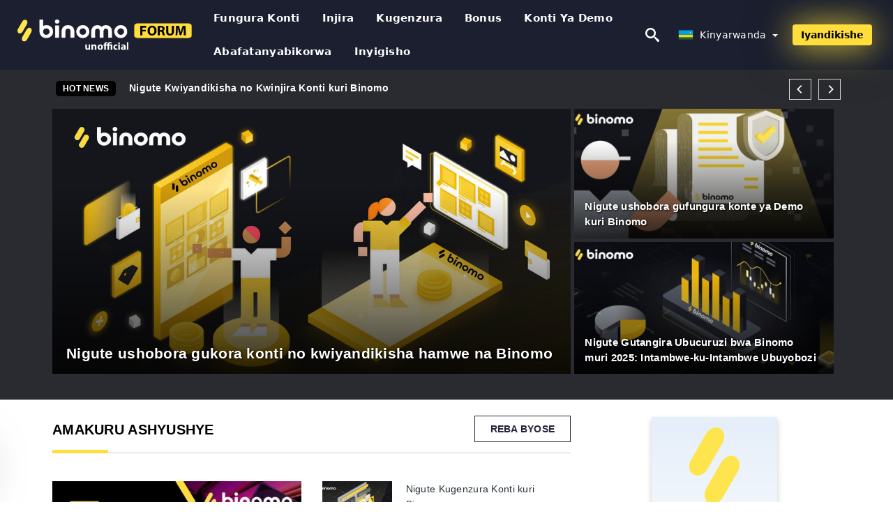

--- FILE ---
content_type: text/html; charset=UTF-8
request_url: https://binomoforum.com/rw/
body_size: 20251
content:
<!DOCTYPE html>
<html  lang="rw">

<head>
    <meta charset="utf-8">
    <meta http-equiv="Content-Language" content="rw" />
    <meta name="viewport" content="width=device-width, initial-scale=1.0">
            <title>Binomo Rwanda - Binomo Kinyarwandi | Umuganda usangire ubunararibonye, ​​inama n'amayeri</title>
        <meta name="description" content="Amakuru yanyuma namakuru yo gucuruza neza. Nigute ushobora gukoresha nuburyo bwo gukorana na Binomo? Inyigisho kubatangiye - Wige gucuruza nka pro!" />
        <meta itemprop="image" content="https://binomoforum.com/img/binomo-logo.png" />
        <link rel="canonical" href="https://binomoforum.com/rw/" />
        <link href="https://binomoforum.com/favicon.ico" rel="shortcut icon" type="image/x-icon" />
        <meta name="twitter:card" content="summary" />
        <meta name="twitter:description" content="Amakuru yanyuma namakuru yo gucuruza neza. Nigute ushobora gukoresha nuburyo bwo gukorana na Binomo? Inyigisho kubatangiye - Wige gucuruza nka pro!" />
        <meta name="twitter:title" content="Binomo Rwanda - Binomo Kinyarwandi | Umuganda usangire ubunararibonye, ​​inama n'amayeri" />
        <meta name="twitter:image" content="https://binomoforum.com/img/binomo-logo.png" />
        <meta name="twitter:site" content="@binomoforum">
        <meta name="twitter:creator" content="@binomoforum">
        <meta property="og:type" content="website" />
        <meta property="og:locale" content="rw" />
        <meta property="og:site_name" content="Binomo Forum" />
        <meta property="og:url" itemprop="url" content="https://binomoforum.com/rw/" />
        <meta property="og:image" content="https://binomoforum.com/img/binomo-logo.png" />
        <meta property="og:title" content="Binomo Rwanda - Binomo Kinyarwandi | Umuganda usangire ubunararibonye, ​​inama n'amayeri" />
        <meta property="og:description" content="Amakuru yanyuma namakuru yo gucuruza neza. Nigute ushobora gukoresha nuburyo bwo gukorana na Binomo? Inyigisho kubatangiye - Wige gucuruza nka pro!" />
                            <meta name="robots" content="index, follow" />
                <meta name="theme-color" content="#000000" />
        <link rel="icon" href="https://binomoforum.com/img/favicon/favicon_48x48.png" type="image/png">
        <link rel="apple-touch-icon" href="https://binomoforum.com/img/favicon/app_72x72.png">
        <link rel="apple-touch-icon" sizes="114x114" href="https://binomoforum.com/img/favicon/app_114x114.png">
                            <script type="application/ld+json">
                [{"@context":"https://schema.org","@type":"Organization","name":"Binomo Rwanda - Binomo Kinyarwandi","description":"Amakuru yanyuma namakuru yo gucuruza neza. Nigute ushobora gukoresha nuburyo bwo gukorana na Binomo? Inyigisho kubatangiye - Wige gucuruza nka pro!","url":"https://binomoforum.com/rw/","logo":"https://binomoforum.com/img/logo.png","email":"contact@binomoforum.com","sameAs":["https://www.facebook.com/groups/binomoforumcom/","https://www.instagram.com/binomo.club/","https://www.linkedin.com/in/binomoforum-com/","https://www.pinterest.com/binomoforum/","https://twitter.com/binomoforum/"]}]            </script>
                            <script type="application/ld+json">
                {"@context":"https://schema.org","@type":"BreadcrumbList","itemListElement":[{"@type":"ListItem","position":1,"name":"Binomo Rwanda - Binomo Kinyarwandi","item":"https://binomoforum.com/rw/"}]}            </script>
                        <!-- Google Tag Manager -->
<script>(function(w,d,s,l,i){w[l]=w[l]||[];w[l].push({'gtm.start':
new Date().getTime(),event:'gtm.js'});var f=d.getElementsByTagName(s)[0],
j=d.createElement(s),dl=l!='dataLayer'?'&l='+l:'';j.async=true;j.src=
'https://www.googletagmanager.com/gtm.js?id='+i+dl;f.parentNode.insertBefore(j,f);
})(window,document,'script','dataLayer','GTM-PLGTXRJ');</script>
<!-- End Google Tag Manager -->    <link rel="stylesheet" href="https://binomoforum.com/css/main/bootstrap3.min.css">
    <link rel="stylesheet" href="https://binomoforum.com/css/main/custom.css">
    <script src="https://binomoforum.com/js/main/jquery.js"></script>
    <script type='text/javascript'>
        var language = "rw";
        var isRotate = "";
        var ajaxUrl = "https://binomoforum.com/";
        var ajaxUrlLanguage = "https://binomoforum.com/rw/";
        var searchText = "text";
        var isDetail = "0";
        var isIndex = "1";
        var post_code = "";
        if (isDetail == 1) {
            post_code = "0";
        }
        var gillion = {
            "siteurl": "",
            "loggedin": "",
            "page_loader": "1",
            "notice": "enable",
            "header_animation_dropdown_delay": "1000",
            "header_animation_dropdown": "easeOutQuint",
            "header_animation_dropdown_speed": "300",
            "lightbox_opacity": "0.88",
            "lightbox_transition": "elastic",
            "page_numbers_prev": "Previous",
            "page_numbers_next": "Next",
            "rtl_support": "",
            "footer_parallax": "",
            "social_share": "{\"email\":true,\"twitter\":true,\"facebook\":true,\"whatsapp\":true,\"vkontakte\":true,\"telegram\":true}",
            "text_show_all": "Show All",
            "platform_url": ""
        };
    </script>
</head>

<body class=" home page-template-default page page-id-27183 sh-body-header-sticky sh-bookmarks-style_title sh-title-style1 sh-section-tabs-style1 sh-carousel-style1 sh-carousel-position-title sh-post-categories-style2 sh-review-style1 sh-meta-order-bottom sh-categories-position-image sh-media-icon-style1 sh-wc-labels-off wpb-js-composer js-comp-ver-6.1 vc_responsive">
    <!-- Google Tag Manager (noscript) -->
<noscript><iframe src="https://www.googletagmanager.com/ns.html?id=GTM-PLGTXRJ"
height="0" width="0" style="display:none;visibility:hidden"></iframe></noscript>
<!-- End Google Tag Manager (noscript) -->    <div id="page-container" class=" directionLTR">
        <div class="off-canvas-overlay"></div>
<aside class="off-canvas general-sidebar hide">
    <div class="main-panel navbar-general ">
        <div class="logo-mobile">
            <a title="binomoforum.com" href="https://binomoforum.com/rw/" class="header-logo-container">
                
<img class="img-fill lazyload logo sh-standard-logo" src="[data-uri]" data-src="https://binomoforum.com/img/logo.png" alt="Binomo Forum" title="Binomo Forum">
<noscript>
<img class="img-fill img-noscript logo sh-standard-logo" src="https://binomoforum.com/img/logo.png" alt="Binomo Forum" title="Binomo Forum">
</noscript>            </a>
        </div>
        <div class="sidebar-close">
            <div class="btn off-canvas-toggle btn-span-cl">
                <i class="fa fa-times-circle"></i>
                <svg class="svg-inline--fa" xmlns="http://www.w3.org/2000/svg" viewBox="0 0 512 512">
                    <path d="M256 0c-141.385 0-256 114.615-256 256s114.615 256 256 256 256-114.615 256-256-114.615-256-256-256zM256 464c-114.875 0-208-93.125-208-208s93.125-208 208-208 208 93.125 208 208-93.125 208-208 208z"></path>
                    <path d="M336 128l-80 80-80-80-48 48 80 80-80 80 48 48 80-80 80 80 48-48-80-80 80-80z"></path>
                </svg>
            </div>
        </div>
    </div>

    <div class="sidebar-nav-panel navbar-general">
        <ul id="mobile-menu" class="mobile-menu nav navbar-nav ">
                                <li itemscope="itemscope" itemtype="https://www.schema.org/SiteNavigationElement" class="menu-item menu-item-type-taxonomy menu-item-object-category menu-item-30146 text-capitalize ">
                        <a title="Fungura Konti" href="https://binomoforum.com/rw/fungura-konti">Fungura Konti</a>
                    </li>
                                    <li itemscope="itemscope" itemtype="https://www.schema.org/SiteNavigationElement" class="menu-item menu-item-type-taxonomy menu-item-object-category menu-item-30146 text-capitalize ">
                        <a title="Injira" href="https://binomoforum.com/rw/injira">Injira</a>
                    </li>
                                    <li itemscope="itemscope" itemtype="https://www.schema.org/SiteNavigationElement" class="menu-item menu-item-type-taxonomy menu-item-object-category menu-item-30146 text-capitalize ">
                        <a title="Kugenzura" href="https://binomoforum.com/rw/kugenzura">Kugenzura</a>
                    </li>
                                    <li itemscope="itemscope" itemtype="https://www.schema.org/SiteNavigationElement" class="menu-item menu-item-type-taxonomy menu-item-object-category menu-item-30146 text-capitalize ">
                        <a title="Bonus" href="https://binomoforum.com/rw/bonus">Bonus</a>
                    </li>
                                    <li itemscope="itemscope" itemtype="https://www.schema.org/SiteNavigationElement" class="menu-item menu-item-type-taxonomy menu-item-object-category menu-item-30146 text-capitalize ">
                        <a title="Abafatanyabikorwa" href="https://binomoforum.com/rw/abafatanyabikorwa">Abafatanyabikorwa</a>
                    </li>
                                    <li itemscope="itemscope" itemtype="https://www.schema.org/SiteNavigationElement" class="menu-item menu-item-type-taxonomy menu-item-object-category menu-item-30146 text-capitalize ">
                        <a title="Konti ya Demo" href="https://binomoforum.com/rw/konti-ya-demo">Konti ya Demo</a>
                    </li>
                                    <li itemscope="itemscope" itemtype="https://www.schema.org/SiteNavigationElement" class="menu-item menu-item-type-taxonomy menu-item-object-category menu-item-30146 text-capitalize ">
                        <a title="gukuramo" href="https://binomoforum.com/rw/gukuramo">gukuramo</a>
                    </li>
                                    <li itemscope="itemscope" itemtype="https://www.schema.org/SiteNavigationElement" class="menu-item menu-item-type-taxonomy menu-item-object-category menu-item-30146 text-capitalize ">
                        <a title="Kubitsa" href="https://binomoforum.com/rw/kubitsa">Kubitsa</a>
                    </li>
                                    <li itemscope="itemscope" itemtype="https://www.schema.org/SiteNavigationElement" class="menu-item menu-item-type-taxonomy menu-item-object-category menu-item-30146 text-capitalize ">
                        <a title="Inyigisho" href="https://binomoforum.com/rw/inyigisho">Inyigisho</a>
                    </li>
                        </ul>
    </div>
    <div class="bt-register-menu-mobile">
        <div class="button-fixed-menu">
            <div class=" su-button-animated-small">
    <a href="https://binomoforum.com/rw/binomo-register" title="Iyandikishe Binomo" rel="nofollow sponsored noopener" target="_blank" class="btn_start-trading ot-btn ">Iyandikishe Binomo    </a>
</div>
        </div>
    </div>
</aside>
<header class="primary-mobile">
    <nav class="navbar navbar-general navbar-fixed-top ">
        <div class="left-part">
            <ul class="nav">
                <li class="menu-item sh-nav-canas-sidebar">
                    <div class="off-canvas-toggle mobile-menu btn-span-cl">
                        <svg viewBox="0 0 24 24" width="24" height="24" fill="currentColor" class="btn-menu__icon">
                            <path d="M1 6C1 5.44772 1.44772 5 2 5H23C23.5523 5 24 5.44772 24 6C24 6.55228 23.5523 7 23 7H2C1.44772 7 1 6.55228 1 6Z"></path>
                            <path d="M1 12C1 11.4477 1.44772 11 2 11H13C13.5523 11 14 11.4477 14 12C14 12.5523 13.5523 13 13 13H2C1.44772 13 1 12.5523 1 12Z"></path>
                            <path d="M1 18C1 17.4477 1.44772 17 2 17H18C18.5523 17 19 17.4477 19 18C19 18.5523 18.5523 19 18 19H2C1.44772 19 1 18.5523 1 18Z"></path>
                        </svg>
                    </div>
                </li>
            </ul>
            <a title="binomoforum.com" href="https://binomoforum.com/rw/" class="header-logo-container">
                
<img class="img-fill lazyload logo sh-standard-logo" src="[data-uri]" data-src="https://binomoforum.com/img/logo-mobile.png" alt="Binomo Forum" title="Binomo Forum">
<noscript>
<img class="img-fill img-noscript logo sh-standard-logo" src="https://binomoforum.com/img/logo-mobile.png" alt="Binomo Forum" title="Binomo Forum">
</noscript>            </a>
        </div>
        <div class="right-part">
            <ul class="nav sh-nav navbar-right">
                <li class="menu-item sh-nav-search sh-nav-special">
                    <div title="search" class="btn-span-cl" >
                        <svg class="svg-inline--fa" xmlns="http://www.w3.org/2000/svg" viewBox="0 0 512 512">
                            <path d="M496.131 435.698l-121.276-103.147c-12.537-11.283-25.945-16.463-36.776-15.963 28.628-33.534 45.921-77.039 45.921-124.588 0-106.039-85.961-192-192-192s-192 85.961-192 192 85.961 192 192 192c47.549 0 91.054-17.293 124.588-45.922-0.5 10.831 4.68 24.239 15.963 36.776l103.147 121.276c17.661 19.623 46.511 21.277 64.11 3.678s15.946-46.449-3.677-64.11zM192 320c-70.692 0-128-57.308-128-128s57.308-128 128-128 128 57.308 128 128-57.307 128-128 128z"></path>
                        </svg>
                    </div>
                </li>
                <li class="dropdown">
                    
<li class="dropdown  dropdown-language  ">
        <a href="#" class="dropdown-toggle popover-lang" style="display: initial">
         <div class="img-fill lazyload wpml-ls-flag flag-bg flag-bg-small  flag-bg-rw"
             data-src="https://binomoforum.com/img/flag/flags.png" >
        </div>
        <noscript>
        <div class="img-fill img-noscript wpml-ls-flag flag-bg flag-bg-small  flag-bg-rw" style="background-image: url(https://binomoforum.com/img/flag/flags.png);">
        </div>
        </noscript>
        
        <span style="text-transform: capitalize;"> Kinyarwanda </span> 
        <span class="caret"></span>

    </a>
            <ul class="dropdown-menu " style="display: none;">	
                            <li class="lang-item lang-item-6 lang-item-ru lang-item-first">
                      <a  title="Binomo English" lang="en" hreflang="en" href="https://binomoforum.com/">
                        <div class="img-fill lazyload wpml-ls-flag flag-bg flag-bg-small  flag-bg-en"
                             data-src="https://binomoforum.com/img/flag/flags.png" >
                        </div>
                        <noscript>
                        <div class="img-fill img-noscript wpml-ls-flag flag-bg flag-bg-small  flag-bg-en" style="background-image: url(https://binomoforum.com/img/flag/flags.png);">
                        </div>
                        </noscript>
                        <span>English</span>
                    </a>
                </li>
                                <li class="lang-item lang-item-6 lang-item-ru lang-item-first">
                      <a  title="Binomo العربيّة" lang="ar" hreflang="ar" href="https://binomoforum.com/ar/">
                        <div class="img-fill lazyload wpml-ls-flag flag-bg flag-bg-small  flag-bg-ar"
                             data-src="https://binomoforum.com/img/flag/flags.png" >
                        </div>
                        <noscript>
                        <div class="img-fill img-noscript wpml-ls-flag flag-bg flag-bg-small  flag-bg-ar" style="background-image: url(https://binomoforum.com/img/flag/flags.png);">
                        </div>
                        </noscript>
                        <span>العربيّة</span>
                    </a>
                </li>
                                <li class="lang-item lang-item-6 lang-item-ru lang-item-first">
                      <a  title="Binomo 简体中文" lang="zh" hreflang="zh" href="https://binomoforum.com/zh/">
                        <div class="img-fill lazyload wpml-ls-flag flag-bg flag-bg-small  flag-bg-zh"
                             data-src="https://binomoforum.com/img/flag/flags.png" >
                        </div>
                        <noscript>
                        <div class="img-fill img-noscript wpml-ls-flag flag-bg flag-bg-small  flag-bg-zh" style="background-image: url(https://binomoforum.com/img/flag/flags.png);">
                        </div>
                        </noscript>
                        <span>简体中文</span>
                    </a>
                </li>
                                <li class="lang-item lang-item-6 lang-item-ru lang-item-first">
                      <a  title="Binomo हिन्दी" lang="hi" hreflang="hi" href="https://binomoforum.com/hi/">
                        <div class="img-fill lazyload wpml-ls-flag flag-bg flag-bg-small  flag-bg-hi"
                             data-src="https://binomoforum.com/img/flag/flags.png" >
                        </div>
                        <noscript>
                        <div class="img-fill img-noscript wpml-ls-flag flag-bg flag-bg-small  flag-bg-hi" style="background-image: url(https://binomoforum.com/img/flag/flags.png);">
                        </div>
                        </noscript>
                        <span>हिन्दी</span>
                    </a>
                </li>
                                <li class="lang-item lang-item-6 lang-item-ru lang-item-first">
                      <a  title="Binomo Indonesia" lang="id" hreflang="id" href="https://binomoforum.com/id/">
                        <div class="img-fill lazyload wpml-ls-flag flag-bg flag-bg-small  flag-bg-id"
                             data-src="https://binomoforum.com/img/flag/flags.png" >
                        </div>
                        <noscript>
                        <div class="img-fill img-noscript wpml-ls-flag flag-bg flag-bg-small  flag-bg-id" style="background-image: url(https://binomoforum.com/img/flag/flags.png);">
                        </div>
                        </noscript>
                        <span>Indonesia</span>
                    </a>
                </li>
                                <li class="lang-item lang-item-6 lang-item-ru lang-item-first">
                      <a  title="Binomo فارسی" lang="fa" hreflang="fa" href="https://binomoforum.com/fa/">
                        <div class="img-fill lazyload wpml-ls-flag flag-bg flag-bg-small  flag-bg-fa"
                             data-src="https://binomoforum.com/img/flag/flags.png" >
                        </div>
                        <noscript>
                        <div class="img-fill img-noscript wpml-ls-flag flag-bg flag-bg-small  flag-bg-fa" style="background-image: url(https://binomoforum.com/img/flag/flags.png);">
                        </div>
                        </noscript>
                        <span>فارسی</span>
                    </a>
                </li>
                                <li class="lang-item lang-item-6 lang-item-ru lang-item-first">
                      <a  title="Binomo اردو" lang="ur" hreflang="ur" href="https://binomoforum.com/ur/">
                        <div class="img-fill lazyload wpml-ls-flag flag-bg flag-bg-small  flag-bg-ur"
                             data-src="https://binomoforum.com/img/flag/flags.png" >
                        </div>
                        <noscript>
                        <div class="img-fill img-noscript wpml-ls-flag flag-bg flag-bg-small  flag-bg-ur" style="background-image: url(https://binomoforum.com/img/flag/flags.png);">
                        </div>
                        </noscript>
                        <span>اردو</span>
                    </a>
                </li>
                                <li class="lang-item lang-item-6 lang-item-ru lang-item-first">
                      <a  title="Binomo বাংলা" lang="bn" hreflang="bn" href="https://binomoforum.com/bn/">
                        <div class="img-fill lazyload wpml-ls-flag flag-bg flag-bg-small  flag-bg-bn"
                             data-src="https://binomoforum.com/img/flag/flags.png" >
                        </div>
                        <noscript>
                        <div class="img-fill img-noscript wpml-ls-flag flag-bg flag-bg-small  flag-bg-bn" style="background-image: url(https://binomoforum.com/img/flag/flags.png);">
                        </div>
                        </noscript>
                        <span>বাংলা</span>
                    </a>
                </li>
                                <li class="lang-item lang-item-6 lang-item-ru lang-item-first">
                      <a  title="Binomo ไทย" lang="th" hreflang="th" href="https://binomoforum.com/th/">
                        <div class="img-fill lazyload wpml-ls-flag flag-bg flag-bg-small  flag-bg-th"
                             data-src="https://binomoforum.com/img/flag/flags.png" >
                        </div>
                        <noscript>
                        <div class="img-fill img-noscript wpml-ls-flag flag-bg flag-bg-small  flag-bg-th" style="background-image: url(https://binomoforum.com/img/flag/flags.png);">
                        </div>
                        </noscript>
                        <span>ไทย</span>
                    </a>
                </li>
                                <li class="lang-item lang-item-6 lang-item-ru lang-item-first">
                      <a  title="Binomo Tiếng Việt" lang="vi" hreflang="vi" href="https://binomoforum.com/vi/">
                        <div class="img-fill lazyload wpml-ls-flag flag-bg flag-bg-small  flag-bg-vi"
                             data-src="https://binomoforum.com/img/flag/flags.png" >
                        </div>
                        <noscript>
                        <div class="img-fill img-noscript wpml-ls-flag flag-bg flag-bg-small  flag-bg-vi" style="background-image: url(https://binomoforum.com/img/flag/flags.png);">
                        </div>
                        </noscript>
                        <span>Tiếng Việt</span>
                    </a>
                </li>
                                <li class="lang-item lang-item-6 lang-item-ru lang-item-first">
                      <a  title="Binomo Русский" lang="ru" hreflang="ru" href="https://binomoforum.com/ru/">
                        <div class="img-fill lazyload wpml-ls-flag flag-bg flag-bg-small  flag-bg-ru"
                             data-src="https://binomoforum.com/img/flag/flags.png" >
                        </div>
                        <noscript>
                        <div class="img-fill img-noscript wpml-ls-flag flag-bg flag-bg-small  flag-bg-ru" style="background-image: url(https://binomoforum.com/img/flag/flags.png);">
                        </div>
                        </noscript>
                        <span>Русский</span>
                    </a>
                </li>
                                <li class="lang-item lang-item-6 lang-item-ru lang-item-first">
                      <a  title="Binomo 한국어" lang="ko" hreflang="ko" href="https://binomoforum.com/ko/">
                        <div class="img-fill lazyload wpml-ls-flag flag-bg flag-bg-small  flag-bg-ko"
                             data-src="https://binomoforum.com/img/flag/flags.png" >
                        </div>
                        <noscript>
                        <div class="img-fill img-noscript wpml-ls-flag flag-bg flag-bg-small  flag-bg-ko" style="background-image: url(https://binomoforum.com/img/flag/flags.png);">
                        </div>
                        </noscript>
                        <span>한국어</span>
                    </a>
                </li>
                                <li class="lang-item lang-item-6 lang-item-ru lang-item-first">
                      <a  title="Binomo Español" lang="es" hreflang="es" href="https://binomoforum.com/es/">
                        <div class="img-fill lazyload wpml-ls-flag flag-bg flag-bg-small  flag-bg-es"
                             data-src="https://binomoforum.com/img/flag/flags.png" >
                        </div>
                        <noscript>
                        <div class="img-fill img-noscript wpml-ls-flag flag-bg flag-bg-small  flag-bg-es" style="background-image: url(https://binomoforum.com/img/flag/flags.png);">
                        </div>
                        </noscript>
                        <span>Español</span>
                    </a>
                </li>
                                <li class="lang-item lang-item-6 lang-item-ru lang-item-first">
                      <a  title="Binomo Português" lang="pt" hreflang="pt" href="https://binomoforum.com/pt/">
                        <div class="img-fill lazyload wpml-ls-flag flag-bg flag-bg-small  flag-bg-pt"
                             data-src="https://binomoforum.com/img/flag/flags.png" >
                        </div>
                        <noscript>
                        <div class="img-fill img-noscript wpml-ls-flag flag-bg flag-bg-small  flag-bg-pt" style="background-image: url(https://binomoforum.com/img/flag/flags.png);">
                        </div>
                        </noscript>
                        <span>Português</span>
                    </a>
                </li>
                                <li class="lang-item lang-item-6 lang-item-ru lang-item-first">
                      <a  title="Binomo Français" lang="fr" hreflang="fr" href="https://binomoforum.com/fr/">
                        <div class="img-fill lazyload wpml-ls-flag flag-bg flag-bg-small  flag-bg-fr"
                             data-src="https://binomoforum.com/img/flag/flags.png" >
                        </div>
                        <noscript>
                        <div class="img-fill img-noscript wpml-ls-flag flag-bg flag-bg-small  flag-bg-fr" style="background-image: url(https://binomoforum.com/img/flag/flags.png);">
                        </div>
                        </noscript>
                        <span>Français</span>
                    </a>
                </li>
                                <li class="lang-item lang-item-6 lang-item-ru lang-item-first">
                      <a  title="Binomo Deutsch" lang="de" hreflang="de" href="https://binomoforum.com/de/">
                        <div class="img-fill lazyload wpml-ls-flag flag-bg flag-bg-small  flag-bg-de"
                             data-src="https://binomoforum.com/img/flag/flags.png" >
                        </div>
                        <noscript>
                        <div class="img-fill img-noscript wpml-ls-flag flag-bg flag-bg-small  flag-bg-de" style="background-image: url(https://binomoforum.com/img/flag/flags.png);">
                        </div>
                        </noscript>
                        <span>Deutsch</span>
                    </a>
                </li>
                                <li class="lang-item lang-item-6 lang-item-ru lang-item-first">
                      <a  title="Binomo Türkçe" lang="tr" hreflang="tr" href="https://binomoforum.com/tr/">
                        <div class="img-fill lazyload wpml-ls-flag flag-bg flag-bg-small  flag-bg-tr"
                             data-src="https://binomoforum.com/img/flag/flags.png" >
                        </div>
                        <noscript>
                        <div class="img-fill img-noscript wpml-ls-flag flag-bg flag-bg-small  flag-bg-tr" style="background-image: url(https://binomoforum.com/img/flag/flags.png);">
                        </div>
                        </noscript>
                        <span>Türkçe</span>
                    </a>
                </li>
                                <li class="lang-item lang-item-6 lang-item-ru lang-item-first">
                      <a  title="Binomo Dutch" lang="nl" hreflang="nl" href="https://binomoforum.com/nl/">
                        <div class="img-fill lazyload wpml-ls-flag flag-bg flag-bg-small  flag-bg-nl"
                             data-src="https://binomoforum.com/img/flag/flags.png" >
                        </div>
                        <noscript>
                        <div class="img-fill img-noscript wpml-ls-flag flag-bg flag-bg-small  flag-bg-nl" style="background-image: url(https://binomoforum.com/img/flag/flags.png);">
                        </div>
                        </noscript>
                        <span>Dutch</span>
                    </a>
                </li>
                                <li class="lang-item lang-item-6 lang-item-ru lang-item-first">
                      <a  title="Binomo Norsk bokmål" lang="no" hreflang="no" href="https://binomoforum.com/no/">
                        <div class="img-fill lazyload wpml-ls-flag flag-bg flag-bg-small  flag-bg-no"
                             data-src="https://binomoforum.com/img/flag/flags.png" >
                        </div>
                        <noscript>
                        <div class="img-fill img-noscript wpml-ls-flag flag-bg flag-bg-small  flag-bg-no" style="background-image: url(https://binomoforum.com/img/flag/flags.png);">
                        </div>
                        </noscript>
                        <span>Norsk bokmål</span>
                    </a>
                </li>
                                <li class="lang-item lang-item-6 lang-item-ru lang-item-first">
                      <a  title="Binomo Svenska" lang="sv" hreflang="sv" href="https://binomoforum.com/sv/">
                        <div class="img-fill lazyload wpml-ls-flag flag-bg flag-bg-small  flag-bg-sv"
                             data-src="https://binomoforum.com/img/flag/flags.png" >
                        </div>
                        <noscript>
                        <div class="img-fill img-noscript wpml-ls-flag flag-bg flag-bg-small  flag-bg-sv" style="background-image: url(https://binomoforum.com/img/flag/flags.png);">
                        </div>
                        </noscript>
                        <span>Svenska</span>
                    </a>
                </li>
                                <li class="lang-item lang-item-6 lang-item-ru lang-item-first">
                      <a  title="Binomo Tamil" lang="ta" hreflang="ta" href="https://binomoforum.com/ta/">
                        <div class="img-fill lazyload wpml-ls-flag flag-bg flag-bg-small  flag-bg-ta"
                             data-src="https://binomoforum.com/img/flag/flags.png" >
                        </div>
                        <noscript>
                        <div class="img-fill img-noscript wpml-ls-flag flag-bg flag-bg-small  flag-bg-ta" style="background-image: url(https://binomoforum.com/img/flag/flags.png);">
                        </div>
                        </noscript>
                        <span>Tamil</span>
                    </a>
                </li>
                                <li class="lang-item lang-item-6 lang-item-ru lang-item-first">
                      <a  title="Binomo Filipino" lang="tl" hreflang="tl" href="https://binomoforum.com/tl/">
                        <div class="img-fill lazyload wpml-ls-flag flag-bg flag-bg-small  flag-bg-tl"
                             data-src="https://binomoforum.com/img/flag/flags.png" >
                        </div>
                        <noscript>
                        <div class="img-fill img-noscript wpml-ls-flag flag-bg flag-bg-small  flag-bg-tl" style="background-image: url(https://binomoforum.com/img/flag/flags.png);">
                        </div>
                        </noscript>
                        <span>Filipino</span>
                    </a>
                </li>
                                <li class="lang-item lang-item-6 lang-item-ru lang-item-first">
                      <a  title="Binomo Zulu" lang="zu" hreflang="zu" href="https://binomoforum.com/zu/">
                        <div class="img-fill lazyload wpml-ls-flag flag-bg flag-bg-small  flag-bg-zu"
                             data-src="https://binomoforum.com/img/flag/flags.png" >
                        </div>
                        <noscript>
                        <div class="img-fill img-noscript wpml-ls-flag flag-bg flag-bg-small  flag-bg-zu" style="background-image: url(https://binomoforum.com/img/flag/flags.png);">
                        </div>
                        </noscript>
                        <span>Zulu</span>
                    </a>
                </li>
                                <li class="lang-item lang-item-6 lang-item-ru lang-item-first">
                      <a  title="Binomo Українська" lang="uk" hreflang="uk" href="https://binomoforum.com/uk/">
                        <div class="img-fill lazyload wpml-ls-flag flag-bg flag-bg-small  flag-bg-uk"
                             data-src="https://binomoforum.com/img/flag/flags.png" >
                        </div>
                        <noscript>
                        <div class="img-fill img-noscript wpml-ls-flag flag-bg flag-bg-small  flag-bg-uk" style="background-image: url(https://binomoforum.com/img/flag/flags.png);">
                        </div>
                        </noscript>
                        <span>Українська</span>
                    </a>
                </li>
                                <li class="lang-item lang-item-6 lang-item-ru lang-item-first">
                      <a  title="Binomo Dansk" lang="da" hreflang="da" href="https://binomoforum.com/da/">
                        <div class="img-fill lazyload wpml-ls-flag flag-bg flag-bg-small  flag-bg-da"
                             data-src="https://binomoforum.com/img/flag/flags.png" >
                        </div>
                        <noscript>
                        <div class="img-fill img-noscript wpml-ls-flag flag-bg flag-bg-small  flag-bg-da" style="background-image: url(https://binomoforum.com/img/flag/flags.png);">
                        </div>
                        </noscript>
                        <span>Dansk</span>
                    </a>
                </li>
                                <li class="lang-item lang-item-6 lang-item-ru lang-item-first">
                      <a  title="Binomo Kiswahili" lang="sw" hreflang="sw" href="https://binomoforum.com/sw/">
                        <div class="img-fill lazyload wpml-ls-flag flag-bg flag-bg-small  flag-bg-sw"
                             data-src="https://binomoforum.com/img/flag/flags.png" >
                        </div>
                        <noscript>
                        <div class="img-fill img-noscript wpml-ls-flag flag-bg flag-bg-small  flag-bg-sw" style="background-image: url(https://binomoforum.com/img/flag/flags.png);">
                        </div>
                        </noscript>
                        <span>Kiswahili</span>
                    </a>
                </li>
                                <li class="lang-item lang-item-6 lang-item-ru lang-item-first">
                      <a  title="Binomo ქართული" lang="ka" hreflang="ka" href="https://binomoforum.com/ka/">
                        <div class="img-fill lazyload wpml-ls-flag flag-bg flag-bg-small  flag-bg-ka"
                             data-src="https://binomoforum.com/img/flag/flags.png" >
                        </div>
                        <noscript>
                        <div class="img-fill img-noscript wpml-ls-flag flag-bg flag-bg-small  flag-bg-ka" style="background-image: url(https://binomoforum.com/img/flag/flags.png);">
                        </div>
                        </noscript>
                        <span>ქართული</span>
                    </a>
                </li>
                                <li class="lang-item lang-item-6 lang-item-ru lang-item-first">
                      <a  title="Binomo Қазақша" lang="kk" hreflang="kk" href="https://binomoforum.com/kk/">
                        <div class="img-fill lazyload wpml-ls-flag flag-bg flag-bg-small  flag-bg-kk"
                             data-src="https://binomoforum.com/img/flag/flags.png" >
                        </div>
                        <noscript>
                        <div class="img-fill img-noscript wpml-ls-flag flag-bg flag-bg-small  flag-bg-kk" style="background-image: url(https://binomoforum.com/img/flag/flags.png);">
                        </div>
                        </noscript>
                        <span>Қазақша</span>
                    </a>
                </li>
                                <li class="lang-item lang-item-6 lang-item-ru lang-item-first">
                      <a  title="Binomo Afrikaans" lang="af" hreflang="af" href="https://binomoforum.com/af/">
                        <div class="img-fill lazyload wpml-ls-flag flag-bg flag-bg-small  flag-bg-af"
                             data-src="https://binomoforum.com/img/flag/flags.png" >
                        </div>
                        <noscript>
                        <div class="img-fill img-noscript wpml-ls-flag flag-bg flag-bg-small  flag-bg-af" style="background-image: url(https://binomoforum.com/img/flag/flags.png);">
                        </div>
                        </noscript>
                        <span>Afrikaans</span>
                    </a>
                </li>
                                <li class="lang-item lang-item-6 lang-item-ru lang-item-first">
                      <a  title="Binomo Հայերեն" lang="hy" hreflang="hy" href="https://binomoforum.com/hy/">
                        <div class="img-fill lazyload wpml-ls-flag flag-bg flag-bg-small  flag-bg-hy"
                             data-src="https://binomoforum.com/img/flag/flags.png" >
                        </div>
                        <noscript>
                        <div class="img-fill img-noscript wpml-ls-flag flag-bg flag-bg-small  flag-bg-hy" style="background-image: url(https://binomoforum.com/img/flag/flags.png);">
                        </div>
                        </noscript>
                        <span>Հայերեն</span>
                    </a>
                </li>
                                <li class="lang-item lang-item-6 lang-item-ru lang-item-first">
                      <a  title="Binomo آذربايجان" lang="az" hreflang="az" href="https://binomoforum.com/az/">
                        <div class="img-fill lazyload wpml-ls-flag flag-bg flag-bg-small  flag-bg-az"
                             data-src="https://binomoforum.com/img/flag/flags.png" >
                        </div>
                        <noscript>
                        <div class="img-fill img-noscript wpml-ls-flag flag-bg flag-bg-small  flag-bg-az" style="background-image: url(https://binomoforum.com/img/flag/flags.png);">
                        </div>
                        </noscript>
                        <span>آذربايجان</span>
                    </a>
                </li>
                                <li class="lang-item lang-item-6 lang-item-ru lang-item-first">
                      <a  title="Binomo አማርኛ" lang="am" hreflang="am" href="https://binomoforum.com/am/">
                        <div class="img-fill lazyload wpml-ls-flag flag-bg flag-bg-small  flag-bg-am"
                             data-src="https://binomoforum.com/img/flag/flags.png" >
                        </div>
                        <noscript>
                        <div class="img-fill img-noscript wpml-ls-flag flag-bg flag-bg-small  flag-bg-am" style="background-image: url(https://binomoforum.com/img/flag/flags.png);">
                        </div>
                        </noscript>
                        <span>አማርኛ</span>
                    </a>
                </li>
                                <li class="lang-item lang-item-6 lang-item-ru lang-item-first">
                      <a  title="Binomo Туркмен" lang="tk" hreflang="tk" href="https://binomoforum.com/tk/">
                        <div class="img-fill lazyload wpml-ls-flag flag-bg flag-bg-small  flag-bg-tk"
                             data-src="https://binomoforum.com/img/flag/flags.png" >
                        </div>
                        <noscript>
                        <div class="img-fill img-noscript wpml-ls-flag flag-bg flag-bg-small  flag-bg-tk" style="background-image: url(https://binomoforum.com/img/flag/flags.png);">
                        </div>
                        </noscript>
                        <span>Туркмен</span>
                    </a>
                </li>
                                <li class="lang-item lang-item-6 lang-item-ru lang-item-first">
                      <a  title="Binomo Ўзбек" lang="uz" hreflang="uz" href="https://binomoforum.com/uz/">
                        <div class="img-fill lazyload wpml-ls-flag flag-bg flag-bg-small  flag-bg-uz"
                             data-src="https://binomoforum.com/img/flag/flags.png" >
                        </div>
                        <noscript>
                        <div class="img-fill img-noscript wpml-ls-flag flag-bg flag-bg-small  flag-bg-uz" style="background-image: url(https://binomoforum.com/img/flag/flags.png);">
                        </div>
                        </noscript>
                        <span>Ўзбек</span>
                    </a>
                </li>
                                <li class="lang-item lang-item-6 lang-item-ru lang-item-first">
                      <a  title="Binomo Soomaaliga" lang="so" hreflang="so" href="https://binomoforum.com/so/">
                        <div class="img-fill lazyload wpml-ls-flag flag-bg flag-bg-small  flag-bg-so"
                             data-src="https://binomoforum.com/img/flag/flags.png" >
                        </div>
                        <noscript>
                        <div class="img-fill img-noscript wpml-ls-flag flag-bg flag-bg-small  flag-bg-so" style="background-image: url(https://binomoforum.com/img/flag/flags.png);">
                        </div>
                        </noscript>
                        <span>Soomaaliga</span>
                    </a>
                </li>
                                <li class="lang-item lang-item-6 lang-item-ru lang-item-first">
                      <a  title="Binomo Malagasy" lang="mg" hreflang="mg" href="https://binomoforum.com/mg/">
                        <div class="img-fill lazyload wpml-ls-flag flag-bg flag-bg-small  flag-bg-mg"
                             data-src="https://binomoforum.com/img/flag/flags.png" >
                        </div>
                        <noscript>
                        <div class="img-fill img-noscript wpml-ls-flag flag-bg flag-bg-small  flag-bg-mg" style="background-image: url(https://binomoforum.com/img/flag/flags.png);">
                        </div>
                        </noscript>
                        <span>Malagasy</span>
                    </a>
                </li>
                                <li class="lang-item lang-item-6 lang-item-ru lang-item-first">
                      <a  title="Binomo Монгол" lang="mn" hreflang="mn" href="https://binomoforum.com/mn/">
                        <div class="img-fill lazyload wpml-ls-flag flag-bg flag-bg-small  flag-bg-mn"
                             data-src="https://binomoforum.com/img/flag/flags.png" >
                        </div>
                        <noscript>
                        <div class="img-fill img-noscript wpml-ls-flag flag-bg flag-bg-small  flag-bg-mn" style="background-image: url(https://binomoforum.com/img/flag/flags.png);">
                        </div>
                        </noscript>
                        <span>Монгол</span>
                    </a>
                </li>
                                <li class="lang-item lang-item-6 lang-item-ru lang-item-first">
                      <a  title="Binomo Кыргызча" lang="ky" hreflang="ky" href="https://binomoforum.com/ky/">
                        <div class="img-fill lazyload wpml-ls-flag flag-bg flag-bg-small  flag-bg-ky"
                             data-src="https://binomoforum.com/img/flag/flags.png" >
                        </div>
                        <noscript>
                        <div class="img-fill img-noscript wpml-ls-flag flag-bg flag-bg-small  flag-bg-ky" style="background-image: url(https://binomoforum.com/img/flag/flags.png);">
                        </div>
                        </noscript>
                        <span>Кыргызча</span>
                    </a>
                </li>
                                <li class="lang-item lang-item-6 lang-item-ru lang-item-first">
                      <a  title="Binomo ភាសាខ្មែរ" lang="km" hreflang="km" href="https://binomoforum.com/km/">
                        <div class="img-fill lazyload wpml-ls-flag flag-bg flag-bg-small  flag-bg-km"
                             data-src="https://binomoforum.com/img/flag/flags.png" >
                        </div>
                        <noscript>
                        <div class="img-fill img-noscript wpml-ls-flag flag-bg flag-bg-small  flag-bg-km" style="background-image: url(https://binomoforum.com/img/flag/flags.png);">
                        </div>
                        </noscript>
                        <span>ភាសាខ្មែរ</span>
                    </a>
                </li>
                                <li class="lang-item lang-item-6 lang-item-ru lang-item-first">
                      <a  title="Binomo ລາວ" lang="lo" hreflang="lo" href="https://binomoforum.com/lo/">
                        <div class="img-fill lazyload wpml-ls-flag flag-bg flag-bg-small  flag-bg-lo"
                             data-src="https://binomoforum.com/img/flag/flags.png" >
                        </div>
                        <noscript>
                        <div class="img-fill img-noscript wpml-ls-flag flag-bg flag-bg-small  flag-bg-lo" style="background-image: url(https://binomoforum.com/img/flag/flags.png);">
                        </div>
                        </noscript>
                        <span>ລາວ</span>
                    </a>
                </li>
                                <li class="lang-item lang-item-6 lang-item-ru lang-item-first">
                      <a  title="Binomo Hrvatski" lang="hr" hreflang="hr" href="https://binomoforum.com/hr/">
                        <div class="img-fill lazyload wpml-ls-flag flag-bg flag-bg-small  flag-bg-hr"
                             data-src="https://binomoforum.com/img/flag/flags.png" >
                        </div>
                        <noscript>
                        <div class="img-fill img-noscript wpml-ls-flag flag-bg flag-bg-small  flag-bg-hr" style="background-image: url(https://binomoforum.com/img/flag/flags.png);">
                        </div>
                        </noscript>
                        <span>Hrvatski</span>
                    </a>
                </li>
                                <li class="lang-item lang-item-6 lang-item-ru lang-item-first">
                      <a  title="Binomo සිංහල" lang="si" hreflang="si" href="https://binomoforum.com/si/">
                        <div class="img-fill lazyload wpml-ls-flag flag-bg flag-bg-small  flag-bg-si"
                             data-src="https://binomoforum.com/img/flag/flags.png" >
                        </div>
                        <noscript>
                        <div class="img-fill img-noscript wpml-ls-flag flag-bg flag-bg-small  flag-bg-si" style="background-image: url(https://binomoforum.com/img/flag/flags.png);">
                        </div>
                        </noscript>
                        <span>සිංහල</span>
                    </a>
                </li>
                                <li class="lang-item lang-item-6 lang-item-ru lang-item-first">
                      <a  title="Binomo Српски" lang="sr" hreflang="sr" href="https://binomoforum.com/sr/">
                        <div class="img-fill lazyload wpml-ls-flag flag-bg flag-bg-small  flag-bg-sr"
                             data-src="https://binomoforum.com/img/flag/flags.png" >
                        </div>
                        <noscript>
                        <div class="img-fill img-noscript wpml-ls-flag flag-bg flag-bg-small  flag-bg-sr" style="background-image: url(https://binomoforum.com/img/flag/flags.png);">
                        </div>
                        </noscript>
                        <span>Српски</span>
                    </a>
                </li>
                                <li class="lang-item lang-item-6 lang-item-ru lang-item-first">
                      <a  title="Binomo Cebuano" lang="ceb" hreflang="ceb" href="https://binomoforum.com/ceb/">
                        <div class="img-fill lazyload wpml-ls-flag flag-bg flag-bg-small  flag-bg-ceb"
                             data-src="https://binomoforum.com/img/flag/flags.png" >
                        </div>
                        <noscript>
                        <div class="img-fill img-noscript wpml-ls-flag flag-bg flag-bg-small  flag-bg-ceb" style="background-image: url(https://binomoforum.com/img/flag/flags.png);">
                        </div>
                        </noscript>
                        <span>Cebuano</span>
                    </a>
                </li>
                                <li class="lang-item lang-item-6 lang-item-ru lang-item-first">
                      <a  title="Binomo Shqip" lang="sq" hreflang="sq" href="https://binomoforum.com/sq/">
                        <div class="img-fill lazyload wpml-ls-flag flag-bg flag-bg-small  flag-bg-sq"
                             data-src="https://binomoforum.com/img/flag/flags.png" >
                        </div>
                        <noscript>
                        <div class="img-fill img-noscript wpml-ls-flag flag-bg flag-bg-small  flag-bg-sq" style="background-image: url(https://binomoforum.com/img/flag/flags.png);">
                        </div>
                        </noscript>
                        <span>Shqip</span>
                    </a>
                </li>
                                <li class="lang-item lang-item-6 lang-item-ru lang-item-first">
                      <a  title="Binomo 中文（台灣）" lang="zh-TW" hreflang="zh-TW" href="https://binomoforum.com/zh-TW/">
                        <div class="img-fill lazyload wpml-ls-flag flag-bg flag-bg-small  flag-bg-zh-TW"
                             data-src="https://binomoforum.com/img/flag/flags.png" >
                        </div>
                        <noscript>
                        <div class="img-fill img-noscript wpml-ls-flag flag-bg flag-bg-small  flag-bg-zh-TW" style="background-image: url(https://binomoforum.com/img/flag/flags.png);">
                        </div>
                        </noscript>
                        <span>中文（台灣）</span>
                    </a>
                </li>
                                <li class="lang-item lang-item-6 lang-item-ru lang-item-first">
                      <a  title="Binomo Sesotho" lang="st" hreflang="st" href="https://binomoforum.com/st/">
                        <div class="img-fill lazyload wpml-ls-flag flag-bg flag-bg-small  flag-bg-st"
                             data-src="https://binomoforum.com/img/flag/flags.png" >
                        </div>
                        <noscript>
                        <div class="img-fill img-noscript wpml-ls-flag flag-bg flag-bg-small  flag-bg-st" style="background-image: url(https://binomoforum.com/img/flag/flags.png);">
                        </div>
                        </noscript>
                        <span>Sesotho</span>
                    </a>
                </li>
                                <li class="lang-item lang-item-6 lang-item-ru lang-item-first">
                      <a  title="Binomo Македонски" lang="mk" hreflang="mk" href="https://binomoforum.com/mk/">
                        <div class="img-fill lazyload wpml-ls-flag flag-bg flag-bg-small  flag-bg-mk"
                             data-src="https://binomoforum.com/img/flag/flags.png" >
                        </div>
                        <noscript>
                        <div class="img-fill img-noscript wpml-ls-flag flag-bg flag-bg-small  flag-bg-mk" style="background-image: url(https://binomoforum.com/img/flag/flags.png);">
                        </div>
                        </noscript>
                        <span>Македонски</span>
                    </a>
                </li>
                                <li class="lang-item lang-item-6 lang-item-ru lang-item-first">
                      <a  title="Binomo забо́ни тоҷикӣ́" lang="tg" hreflang="tg" href="https://binomoforum.com/tg/">
                        <div class="img-fill lazyload wpml-ls-flag flag-bg flag-bg-small  flag-bg-tg"
                             data-src="https://binomoforum.com/img/flag/flags.png" >
                        </div>
                        <noscript>
                        <div class="img-fill img-noscript wpml-ls-flag flag-bg flag-bg-small  flag-bg-tg" style="background-image: url(https://binomoforum.com/img/flag/flags.png);">
                        </div>
                        </noscript>
                        <span>забо́ни тоҷикӣ́</span>
                    </a>
                </li>
                                <li class="lang-item lang-item-6 lang-item-ru lang-item-first">
                      <a  title="Binomo नेपाली" lang="ne" hreflang="ne" href="https://binomoforum.com/ne/">
                        <div class="img-fill lazyload wpml-ls-flag flag-bg flag-bg-small  flag-bg-ne"
                             data-src="https://binomoforum.com/img/flag/flags.png" >
                        </div>
                        <noscript>
                        <div class="img-fill img-noscript wpml-ls-flag flag-bg flag-bg-small  flag-bg-ne" style="background-image: url(https://binomoforum.com/img/flag/flags.png);">
                        </div>
                        </noscript>
                        <span>नेपाली</span>
                    </a>
                </li>
                                <li class="lang-item lang-item-6 lang-item-ru lang-item-first">
                      <a  title="Binomo ဗမာစကာ" lang="my" hreflang="my" href="https://binomoforum.com/my/">
                        <div class="img-fill lazyload wpml-ls-flag flag-bg flag-bg-small  flag-bg-my"
                             data-src="https://binomoforum.com/img/flag/flags.png" >
                        </div>
                        <noscript>
                        <div class="img-fill img-noscript wpml-ls-flag flag-bg flag-bg-small  flag-bg-my" style="background-image: url(https://binomoforum.com/img/flag/flags.png);">
                        </div>
                        </noscript>
                        <span>ဗမာစကာ</span>
                    </a>
                </li>
                                <li class="lang-item lang-item-6 lang-item-ru lang-item-first">
                      <a  title="Binomo Shona" lang="sn" hreflang="sn" href="https://binomoforum.com/sn/">
                        <div class="img-fill lazyload wpml-ls-flag flag-bg flag-bg-small  flag-bg-sn"
                             data-src="https://binomoforum.com/img/flag/flags.png" >
                        </div>
                        <noscript>
                        <div class="img-fill img-noscript wpml-ls-flag flag-bg flag-bg-small  flag-bg-sn" style="background-image: url(https://binomoforum.com/img/flag/flags.png);">
                        </div>
                        </noscript>
                        <span>Shona</span>
                    </a>
                </li>
                                <li class="lang-item lang-item-6 lang-item-ru lang-item-first">
                      <a  title="Binomo Nyanja (Chichewa)" lang="ny" hreflang="ny" href="https://binomoforum.com/ny/">
                        <div class="img-fill lazyload wpml-ls-flag flag-bg flag-bg-small  flag-bg-ny"
                             data-src="https://binomoforum.com/img/flag/flags.png" >
                        </div>
                        <noscript>
                        <div class="img-fill img-noscript wpml-ls-flag flag-bg flag-bg-small  flag-bg-ny" style="background-image: url(https://binomoforum.com/img/flag/flags.png);">
                        </div>
                        </noscript>
                        <span>Nyanja (Chichewa)</span>
                    </a>
                </li>
                                <li class="lang-item lang-item-6 lang-item-ru lang-item-first">
                      <a  title="Binomo Samoan" lang="sm" hreflang="sm" href="https://binomoforum.com/sm/">
                        <div class="img-fill lazyload wpml-ls-flag flag-bg flag-bg-small  flag-bg-sm"
                             data-src="https://binomoforum.com/img/flag/flags.png" >
                        </div>
                        <noscript>
                        <div class="img-fill img-noscript wpml-ls-flag flag-bg flag-bg-small  flag-bg-sm" style="background-image: url(https://binomoforum.com/img/flag/flags.png);">
                        </div>
                        </noscript>
                        <span>Samoan</span>
                    </a>
                </li>
                                <li class="lang-item lang-item-6 lang-item-ru lang-item-first">
                      <a  title="Binomo Bosanski" lang="bs" hreflang="bs" href="https://binomoforum.com/bs/">
                        <div class="img-fill lazyload wpml-ls-flag flag-bg flag-bg-small  flag-bg-bs"
                             data-src="https://binomoforum.com/img/flag/flags.png" >
                        </div>
                        <noscript>
                        <div class="img-fill img-noscript wpml-ls-flag flag-bg flag-bg-small  flag-bg-bs" style="background-image: url(https://binomoforum.com/img/flag/flags.png);">
                        </div>
                        </noscript>
                        <span>Bosanski</span>
                    </a>
                </li>
                                <li class="lang-item lang-item-6 lang-item-ru lang-item-first">
                      <a  title="Binomo Kreyòl" lang="ht" hreflang="ht" href="https://binomoforum.com/ht/">
                        <div class="img-fill lazyload wpml-ls-flag flag-bg flag-bg-small  flag-bg-ht"
                             data-src="https://binomoforum.com/img/flag/flags.png" >
                        </div>
                        <noscript>
                        <div class="img-fill img-noscript wpml-ls-flag flag-bg flag-bg-small  flag-bg-ht" style="background-image: url(https://binomoforum.com/img/flag/flags.png);">
                        </div>
                        </noscript>
                        <span>Kreyòl</span>
                    </a>
                </li>
                        </ul>
    </li>                    </li>
            </ul>
        </div>
    </nav>
</header>        <header class="primary-desktop">
    <nav class="navbar navbar-general navbar-fixed-top  ">
        <div class="nav-menu-width">
            <div class="left-part">
                <div class="logo-container navbar-header">
                    <a class="header-logo-container" href="https://binomoforum.com/rw/" title="Binomo Forum">
                        <div class="sh-copyrights-logo">
                            
<img class="img-fill lazyload logo sh-standard-logo" src="[data-uri]" data-src="https://binomoforum.com/img/logo.png" alt="Binomo Forum" title="Binomo Forum">
<noscript>
<img class="img-fill img-noscript logo sh-standard-logo" src="https://binomoforum.com/img/logo.png" alt="Binomo Forum" title="Binomo Forum">
</noscript>                        </div>
                    </a>
                </div>
                <div class="general-menu-container collapse navbar-collapse">
                    <ul id="menu-main-menu-en" class="nav navbar-nav sh-nav">
                                                        <li itemscope="itemscope" itemtype="https://www.schema.org/SiteNavigationElement" class="menu-item menu-item-type-taxonomy menu-item-object-category menu-item-30146 text-capitalize">
                                    <a title="Fungura Konti" href="https://binomoforum.com/rw/fungura-konti">Fungura Konti</a>
                                </li>
                                                            <li itemscope="itemscope" itemtype="https://www.schema.org/SiteNavigationElement" class="menu-item menu-item-type-taxonomy menu-item-object-category menu-item-30146 text-capitalize">
                                    <a title="Injira" href="https://binomoforum.com/rw/injira">Injira</a>
                                </li>
                                                            <li itemscope="itemscope" itemtype="https://www.schema.org/SiteNavigationElement" class="menu-item menu-item-type-taxonomy menu-item-object-category menu-item-30146 text-capitalize">
                                    <a title="Kugenzura" href="https://binomoforum.com/rw/kugenzura">Kugenzura</a>
                                </li>
                                                            <li itemscope="itemscope" itemtype="https://www.schema.org/SiteNavigationElement" class="menu-item menu-item-type-taxonomy menu-item-object-category menu-item-30146 text-capitalize">
                                    <a title="Bonus" href="https://binomoforum.com/rw/bonus">Bonus</a>
                                </li>
                                                            <li itemscope="itemscope" itemtype="https://www.schema.org/SiteNavigationElement" class="menu-item menu-item-type-taxonomy menu-item-object-category menu-item-30146 text-capitalize">
                                    <a title="Konti ya Demo" href="https://binomoforum.com/rw/konti-ya-demo">Konti ya Demo</a>
                                </li>
                                                            <li itemscope="itemscope" itemtype="https://www.schema.org/SiteNavigationElement" class="menu-item menu-item-type-taxonomy menu-item-object-category menu-item-30146 text-capitalize">
                                    <a title="Abafatanyabikorwa" href="https://binomoforum.com/rw/abafatanyabikorwa">Abafatanyabikorwa</a>
                                </li>
                                                            <li itemscope="itemscope" itemtype="https://www.schema.org/SiteNavigationElement" class="menu-item menu-item-type-taxonomy menu-item-object-category menu-item-30146 text-capitalize">
                                    <a title="Inyigisho" href="https://binomoforum.com/rw/inyigisho">Inyigisho</a>
                                </li>
                                                </ul>
                </div> 
            </div>
                        <div class="right-part ">
                <ul class="nav sh-nav navbar-right">
                    <li class="menu-item sh-nav-search sh-nav-special"><div title="search" class="btn-span-cl" >
                            <svg class="svg-inline--fa" xmlns="http://www.w3.org/2000/svg" viewBox="0 0 512 512">
                                <path d="M496.131 435.698l-121.276-103.147c-12.537-11.283-25.945-16.463-36.776-15.963 28.628-33.534 45.921-77.039 45.921-124.588 0-106.039-85.961-192-192-192s-192 85.961-192 192 85.961 192 192 192c47.549 0 91.054-17.293 124.588-45.922-0.5 10.831 4.68 24.239 15.963 36.776l103.147 121.276c17.661 19.623 46.511 21.277 64.11 3.678s15.946-46.449-3.677-64.11zM192 320c-70.692 0-128-57.308-128-128s57.308-128 128-128 128 57.308 128 128-57.307 128-128 128z"></path> 
                            </svg>
                        </div>
                    </li>                                                
                    
<li class="dropdown  dropdown-language  ">
        <a href="#" class="dropdown-toggle popover-lang" style="display: initial">
         <div class="img-fill lazyload wpml-ls-flag flag-bg flag-bg-small  flag-bg-rw"
             data-src="https://binomoforum.com/img/flag/flags.png" >
        </div>
        <noscript>
        <div class="img-fill img-noscript wpml-ls-flag flag-bg flag-bg-small  flag-bg-rw" style="background-image: url(https://binomoforum.com/img/flag/flags.png);">
        </div>
        </noscript>
        
        <span style="text-transform: capitalize;"> Kinyarwanda </span> 
        <span class="caret"></span>

    </a>
            <ul class="dropdown-menu " style="display: none;">	
                            <li class="lang-item lang-item-6 lang-item-ru lang-item-first">
                      <a  title="Binomo English" lang="en" hreflang="en" href="https://binomoforum.com/">
                        <div class="img-fill lazyload wpml-ls-flag flag-bg flag-bg-small  flag-bg-en"
                             data-src="https://binomoforum.com/img/flag/flags.png" >
                        </div>
                        <noscript>
                        <div class="img-fill img-noscript wpml-ls-flag flag-bg flag-bg-small  flag-bg-en" style="background-image: url(https://binomoforum.com/img/flag/flags.png);">
                        </div>
                        </noscript>
                        <span>English</span>
                    </a>
                </li>
                                <li class="lang-item lang-item-6 lang-item-ru lang-item-first">
                      <a  title="Binomo العربيّة" lang="ar" hreflang="ar" href="https://binomoforum.com/ar/">
                        <div class="img-fill lazyload wpml-ls-flag flag-bg flag-bg-small  flag-bg-ar"
                             data-src="https://binomoforum.com/img/flag/flags.png" >
                        </div>
                        <noscript>
                        <div class="img-fill img-noscript wpml-ls-flag flag-bg flag-bg-small  flag-bg-ar" style="background-image: url(https://binomoforum.com/img/flag/flags.png);">
                        </div>
                        </noscript>
                        <span>العربيّة</span>
                    </a>
                </li>
                                <li class="lang-item lang-item-6 lang-item-ru lang-item-first">
                      <a  title="Binomo 简体中文" lang="zh" hreflang="zh" href="https://binomoforum.com/zh/">
                        <div class="img-fill lazyload wpml-ls-flag flag-bg flag-bg-small  flag-bg-zh"
                             data-src="https://binomoforum.com/img/flag/flags.png" >
                        </div>
                        <noscript>
                        <div class="img-fill img-noscript wpml-ls-flag flag-bg flag-bg-small  flag-bg-zh" style="background-image: url(https://binomoforum.com/img/flag/flags.png);">
                        </div>
                        </noscript>
                        <span>简体中文</span>
                    </a>
                </li>
                                <li class="lang-item lang-item-6 lang-item-ru lang-item-first">
                      <a  title="Binomo हिन्दी" lang="hi" hreflang="hi" href="https://binomoforum.com/hi/">
                        <div class="img-fill lazyload wpml-ls-flag flag-bg flag-bg-small  flag-bg-hi"
                             data-src="https://binomoforum.com/img/flag/flags.png" >
                        </div>
                        <noscript>
                        <div class="img-fill img-noscript wpml-ls-flag flag-bg flag-bg-small  flag-bg-hi" style="background-image: url(https://binomoforum.com/img/flag/flags.png);">
                        </div>
                        </noscript>
                        <span>हिन्दी</span>
                    </a>
                </li>
                                <li class="lang-item lang-item-6 lang-item-ru lang-item-first">
                      <a  title="Binomo Indonesia" lang="id" hreflang="id" href="https://binomoforum.com/id/">
                        <div class="img-fill lazyload wpml-ls-flag flag-bg flag-bg-small  flag-bg-id"
                             data-src="https://binomoforum.com/img/flag/flags.png" >
                        </div>
                        <noscript>
                        <div class="img-fill img-noscript wpml-ls-flag flag-bg flag-bg-small  flag-bg-id" style="background-image: url(https://binomoforum.com/img/flag/flags.png);">
                        </div>
                        </noscript>
                        <span>Indonesia</span>
                    </a>
                </li>
                                <li class="lang-item lang-item-6 lang-item-ru lang-item-first">
                      <a  title="Binomo فارسی" lang="fa" hreflang="fa" href="https://binomoforum.com/fa/">
                        <div class="img-fill lazyload wpml-ls-flag flag-bg flag-bg-small  flag-bg-fa"
                             data-src="https://binomoforum.com/img/flag/flags.png" >
                        </div>
                        <noscript>
                        <div class="img-fill img-noscript wpml-ls-flag flag-bg flag-bg-small  flag-bg-fa" style="background-image: url(https://binomoforum.com/img/flag/flags.png);">
                        </div>
                        </noscript>
                        <span>فارسی</span>
                    </a>
                </li>
                                <li class="lang-item lang-item-6 lang-item-ru lang-item-first">
                      <a  title="Binomo اردو" lang="ur" hreflang="ur" href="https://binomoforum.com/ur/">
                        <div class="img-fill lazyload wpml-ls-flag flag-bg flag-bg-small  flag-bg-ur"
                             data-src="https://binomoforum.com/img/flag/flags.png" >
                        </div>
                        <noscript>
                        <div class="img-fill img-noscript wpml-ls-flag flag-bg flag-bg-small  flag-bg-ur" style="background-image: url(https://binomoforum.com/img/flag/flags.png);">
                        </div>
                        </noscript>
                        <span>اردو</span>
                    </a>
                </li>
                                <li class="lang-item lang-item-6 lang-item-ru lang-item-first">
                      <a  title="Binomo বাংলা" lang="bn" hreflang="bn" href="https://binomoforum.com/bn/">
                        <div class="img-fill lazyload wpml-ls-flag flag-bg flag-bg-small  flag-bg-bn"
                             data-src="https://binomoforum.com/img/flag/flags.png" >
                        </div>
                        <noscript>
                        <div class="img-fill img-noscript wpml-ls-flag flag-bg flag-bg-small  flag-bg-bn" style="background-image: url(https://binomoforum.com/img/flag/flags.png);">
                        </div>
                        </noscript>
                        <span>বাংলা</span>
                    </a>
                </li>
                                <li class="lang-item lang-item-6 lang-item-ru lang-item-first">
                      <a  title="Binomo ไทย" lang="th" hreflang="th" href="https://binomoforum.com/th/">
                        <div class="img-fill lazyload wpml-ls-flag flag-bg flag-bg-small  flag-bg-th"
                             data-src="https://binomoforum.com/img/flag/flags.png" >
                        </div>
                        <noscript>
                        <div class="img-fill img-noscript wpml-ls-flag flag-bg flag-bg-small  flag-bg-th" style="background-image: url(https://binomoforum.com/img/flag/flags.png);">
                        </div>
                        </noscript>
                        <span>ไทย</span>
                    </a>
                </li>
                                <li class="lang-item lang-item-6 lang-item-ru lang-item-first">
                      <a  title="Binomo Tiếng Việt" lang="vi" hreflang="vi" href="https://binomoforum.com/vi/">
                        <div class="img-fill lazyload wpml-ls-flag flag-bg flag-bg-small  flag-bg-vi"
                             data-src="https://binomoforum.com/img/flag/flags.png" >
                        </div>
                        <noscript>
                        <div class="img-fill img-noscript wpml-ls-flag flag-bg flag-bg-small  flag-bg-vi" style="background-image: url(https://binomoforum.com/img/flag/flags.png);">
                        </div>
                        </noscript>
                        <span>Tiếng Việt</span>
                    </a>
                </li>
                                <li class="lang-item lang-item-6 lang-item-ru lang-item-first">
                      <a  title="Binomo Русский" lang="ru" hreflang="ru" href="https://binomoforum.com/ru/">
                        <div class="img-fill lazyload wpml-ls-flag flag-bg flag-bg-small  flag-bg-ru"
                             data-src="https://binomoforum.com/img/flag/flags.png" >
                        </div>
                        <noscript>
                        <div class="img-fill img-noscript wpml-ls-flag flag-bg flag-bg-small  flag-bg-ru" style="background-image: url(https://binomoforum.com/img/flag/flags.png);">
                        </div>
                        </noscript>
                        <span>Русский</span>
                    </a>
                </li>
                                <li class="lang-item lang-item-6 lang-item-ru lang-item-first">
                      <a  title="Binomo 한국어" lang="ko" hreflang="ko" href="https://binomoforum.com/ko/">
                        <div class="img-fill lazyload wpml-ls-flag flag-bg flag-bg-small  flag-bg-ko"
                             data-src="https://binomoforum.com/img/flag/flags.png" >
                        </div>
                        <noscript>
                        <div class="img-fill img-noscript wpml-ls-flag flag-bg flag-bg-small  flag-bg-ko" style="background-image: url(https://binomoforum.com/img/flag/flags.png);">
                        </div>
                        </noscript>
                        <span>한국어</span>
                    </a>
                </li>
                                <li class="lang-item lang-item-6 lang-item-ru lang-item-first">
                      <a  title="Binomo Español" lang="es" hreflang="es" href="https://binomoforum.com/es/">
                        <div class="img-fill lazyload wpml-ls-flag flag-bg flag-bg-small  flag-bg-es"
                             data-src="https://binomoforum.com/img/flag/flags.png" >
                        </div>
                        <noscript>
                        <div class="img-fill img-noscript wpml-ls-flag flag-bg flag-bg-small  flag-bg-es" style="background-image: url(https://binomoforum.com/img/flag/flags.png);">
                        </div>
                        </noscript>
                        <span>Español</span>
                    </a>
                </li>
                                <li class="lang-item lang-item-6 lang-item-ru lang-item-first">
                      <a  title="Binomo Português" lang="pt" hreflang="pt" href="https://binomoforum.com/pt/">
                        <div class="img-fill lazyload wpml-ls-flag flag-bg flag-bg-small  flag-bg-pt"
                             data-src="https://binomoforum.com/img/flag/flags.png" >
                        </div>
                        <noscript>
                        <div class="img-fill img-noscript wpml-ls-flag flag-bg flag-bg-small  flag-bg-pt" style="background-image: url(https://binomoforum.com/img/flag/flags.png);">
                        </div>
                        </noscript>
                        <span>Português</span>
                    </a>
                </li>
                                <li class="lang-item lang-item-6 lang-item-ru lang-item-first">
                      <a  title="Binomo Français" lang="fr" hreflang="fr" href="https://binomoforum.com/fr/">
                        <div class="img-fill lazyload wpml-ls-flag flag-bg flag-bg-small  flag-bg-fr"
                             data-src="https://binomoforum.com/img/flag/flags.png" >
                        </div>
                        <noscript>
                        <div class="img-fill img-noscript wpml-ls-flag flag-bg flag-bg-small  flag-bg-fr" style="background-image: url(https://binomoforum.com/img/flag/flags.png);">
                        </div>
                        </noscript>
                        <span>Français</span>
                    </a>
                </li>
                                <li class="lang-item lang-item-6 lang-item-ru lang-item-first">
                      <a  title="Binomo Deutsch" lang="de" hreflang="de" href="https://binomoforum.com/de/">
                        <div class="img-fill lazyload wpml-ls-flag flag-bg flag-bg-small  flag-bg-de"
                             data-src="https://binomoforum.com/img/flag/flags.png" >
                        </div>
                        <noscript>
                        <div class="img-fill img-noscript wpml-ls-flag flag-bg flag-bg-small  flag-bg-de" style="background-image: url(https://binomoforum.com/img/flag/flags.png);">
                        </div>
                        </noscript>
                        <span>Deutsch</span>
                    </a>
                </li>
                                <li class="lang-item lang-item-6 lang-item-ru lang-item-first">
                      <a  title="Binomo Türkçe" lang="tr" hreflang="tr" href="https://binomoforum.com/tr/">
                        <div class="img-fill lazyload wpml-ls-flag flag-bg flag-bg-small  flag-bg-tr"
                             data-src="https://binomoforum.com/img/flag/flags.png" >
                        </div>
                        <noscript>
                        <div class="img-fill img-noscript wpml-ls-flag flag-bg flag-bg-small  flag-bg-tr" style="background-image: url(https://binomoforum.com/img/flag/flags.png);">
                        </div>
                        </noscript>
                        <span>Türkçe</span>
                    </a>
                </li>
                                <li class="lang-item lang-item-6 lang-item-ru lang-item-first">
                      <a  title="Binomo Dutch" lang="nl" hreflang="nl" href="https://binomoforum.com/nl/">
                        <div class="img-fill lazyload wpml-ls-flag flag-bg flag-bg-small  flag-bg-nl"
                             data-src="https://binomoforum.com/img/flag/flags.png" >
                        </div>
                        <noscript>
                        <div class="img-fill img-noscript wpml-ls-flag flag-bg flag-bg-small  flag-bg-nl" style="background-image: url(https://binomoforum.com/img/flag/flags.png);">
                        </div>
                        </noscript>
                        <span>Dutch</span>
                    </a>
                </li>
                                <li class="lang-item lang-item-6 lang-item-ru lang-item-first">
                      <a  title="Binomo Norsk bokmål" lang="no" hreflang="no" href="https://binomoforum.com/no/">
                        <div class="img-fill lazyload wpml-ls-flag flag-bg flag-bg-small  flag-bg-no"
                             data-src="https://binomoforum.com/img/flag/flags.png" >
                        </div>
                        <noscript>
                        <div class="img-fill img-noscript wpml-ls-flag flag-bg flag-bg-small  flag-bg-no" style="background-image: url(https://binomoforum.com/img/flag/flags.png);">
                        </div>
                        </noscript>
                        <span>Norsk bokmål</span>
                    </a>
                </li>
                                <li class="lang-item lang-item-6 lang-item-ru lang-item-first">
                      <a  title="Binomo Svenska" lang="sv" hreflang="sv" href="https://binomoforum.com/sv/">
                        <div class="img-fill lazyload wpml-ls-flag flag-bg flag-bg-small  flag-bg-sv"
                             data-src="https://binomoforum.com/img/flag/flags.png" >
                        </div>
                        <noscript>
                        <div class="img-fill img-noscript wpml-ls-flag flag-bg flag-bg-small  flag-bg-sv" style="background-image: url(https://binomoforum.com/img/flag/flags.png);">
                        </div>
                        </noscript>
                        <span>Svenska</span>
                    </a>
                </li>
                                <li class="lang-item lang-item-6 lang-item-ru lang-item-first">
                      <a  title="Binomo Tamil" lang="ta" hreflang="ta" href="https://binomoforum.com/ta/">
                        <div class="img-fill lazyload wpml-ls-flag flag-bg flag-bg-small  flag-bg-ta"
                             data-src="https://binomoforum.com/img/flag/flags.png" >
                        </div>
                        <noscript>
                        <div class="img-fill img-noscript wpml-ls-flag flag-bg flag-bg-small  flag-bg-ta" style="background-image: url(https://binomoforum.com/img/flag/flags.png);">
                        </div>
                        </noscript>
                        <span>Tamil</span>
                    </a>
                </li>
                                <li class="lang-item lang-item-6 lang-item-ru lang-item-first">
                      <a  title="Binomo Filipino" lang="tl" hreflang="tl" href="https://binomoforum.com/tl/">
                        <div class="img-fill lazyload wpml-ls-flag flag-bg flag-bg-small  flag-bg-tl"
                             data-src="https://binomoforum.com/img/flag/flags.png" >
                        </div>
                        <noscript>
                        <div class="img-fill img-noscript wpml-ls-flag flag-bg flag-bg-small  flag-bg-tl" style="background-image: url(https://binomoforum.com/img/flag/flags.png);">
                        </div>
                        </noscript>
                        <span>Filipino</span>
                    </a>
                </li>
                                <li class="lang-item lang-item-6 lang-item-ru lang-item-first">
                      <a  title="Binomo Zulu" lang="zu" hreflang="zu" href="https://binomoforum.com/zu/">
                        <div class="img-fill lazyload wpml-ls-flag flag-bg flag-bg-small  flag-bg-zu"
                             data-src="https://binomoforum.com/img/flag/flags.png" >
                        </div>
                        <noscript>
                        <div class="img-fill img-noscript wpml-ls-flag flag-bg flag-bg-small  flag-bg-zu" style="background-image: url(https://binomoforum.com/img/flag/flags.png);">
                        </div>
                        </noscript>
                        <span>Zulu</span>
                    </a>
                </li>
                                <li class="lang-item lang-item-6 lang-item-ru lang-item-first">
                      <a  title="Binomo Українська" lang="uk" hreflang="uk" href="https://binomoforum.com/uk/">
                        <div class="img-fill lazyload wpml-ls-flag flag-bg flag-bg-small  flag-bg-uk"
                             data-src="https://binomoforum.com/img/flag/flags.png" >
                        </div>
                        <noscript>
                        <div class="img-fill img-noscript wpml-ls-flag flag-bg flag-bg-small  flag-bg-uk" style="background-image: url(https://binomoforum.com/img/flag/flags.png);">
                        </div>
                        </noscript>
                        <span>Українська</span>
                    </a>
                </li>
                                <li class="lang-item lang-item-6 lang-item-ru lang-item-first">
                      <a  title="Binomo Dansk" lang="da" hreflang="da" href="https://binomoforum.com/da/">
                        <div class="img-fill lazyload wpml-ls-flag flag-bg flag-bg-small  flag-bg-da"
                             data-src="https://binomoforum.com/img/flag/flags.png" >
                        </div>
                        <noscript>
                        <div class="img-fill img-noscript wpml-ls-flag flag-bg flag-bg-small  flag-bg-da" style="background-image: url(https://binomoforum.com/img/flag/flags.png);">
                        </div>
                        </noscript>
                        <span>Dansk</span>
                    </a>
                </li>
                                <li class="lang-item lang-item-6 lang-item-ru lang-item-first">
                      <a  title="Binomo Kiswahili" lang="sw" hreflang="sw" href="https://binomoforum.com/sw/">
                        <div class="img-fill lazyload wpml-ls-flag flag-bg flag-bg-small  flag-bg-sw"
                             data-src="https://binomoforum.com/img/flag/flags.png" >
                        </div>
                        <noscript>
                        <div class="img-fill img-noscript wpml-ls-flag flag-bg flag-bg-small  flag-bg-sw" style="background-image: url(https://binomoforum.com/img/flag/flags.png);">
                        </div>
                        </noscript>
                        <span>Kiswahili</span>
                    </a>
                </li>
                                <li class="lang-item lang-item-6 lang-item-ru lang-item-first">
                      <a  title="Binomo ქართული" lang="ka" hreflang="ka" href="https://binomoforum.com/ka/">
                        <div class="img-fill lazyload wpml-ls-flag flag-bg flag-bg-small  flag-bg-ka"
                             data-src="https://binomoforum.com/img/flag/flags.png" >
                        </div>
                        <noscript>
                        <div class="img-fill img-noscript wpml-ls-flag flag-bg flag-bg-small  flag-bg-ka" style="background-image: url(https://binomoforum.com/img/flag/flags.png);">
                        </div>
                        </noscript>
                        <span>ქართული</span>
                    </a>
                </li>
                                <li class="lang-item lang-item-6 lang-item-ru lang-item-first">
                      <a  title="Binomo Қазақша" lang="kk" hreflang="kk" href="https://binomoforum.com/kk/">
                        <div class="img-fill lazyload wpml-ls-flag flag-bg flag-bg-small  flag-bg-kk"
                             data-src="https://binomoforum.com/img/flag/flags.png" >
                        </div>
                        <noscript>
                        <div class="img-fill img-noscript wpml-ls-flag flag-bg flag-bg-small  flag-bg-kk" style="background-image: url(https://binomoforum.com/img/flag/flags.png);">
                        </div>
                        </noscript>
                        <span>Қазақша</span>
                    </a>
                </li>
                                <li class="lang-item lang-item-6 lang-item-ru lang-item-first">
                      <a  title="Binomo Afrikaans" lang="af" hreflang="af" href="https://binomoforum.com/af/">
                        <div class="img-fill lazyload wpml-ls-flag flag-bg flag-bg-small  flag-bg-af"
                             data-src="https://binomoforum.com/img/flag/flags.png" >
                        </div>
                        <noscript>
                        <div class="img-fill img-noscript wpml-ls-flag flag-bg flag-bg-small  flag-bg-af" style="background-image: url(https://binomoforum.com/img/flag/flags.png);">
                        </div>
                        </noscript>
                        <span>Afrikaans</span>
                    </a>
                </li>
                                <li class="lang-item lang-item-6 lang-item-ru lang-item-first">
                      <a  title="Binomo Հայերեն" lang="hy" hreflang="hy" href="https://binomoforum.com/hy/">
                        <div class="img-fill lazyload wpml-ls-flag flag-bg flag-bg-small  flag-bg-hy"
                             data-src="https://binomoforum.com/img/flag/flags.png" >
                        </div>
                        <noscript>
                        <div class="img-fill img-noscript wpml-ls-flag flag-bg flag-bg-small  flag-bg-hy" style="background-image: url(https://binomoforum.com/img/flag/flags.png);">
                        </div>
                        </noscript>
                        <span>Հայերեն</span>
                    </a>
                </li>
                                <li class="lang-item lang-item-6 lang-item-ru lang-item-first">
                      <a  title="Binomo آذربايجان" lang="az" hreflang="az" href="https://binomoforum.com/az/">
                        <div class="img-fill lazyload wpml-ls-flag flag-bg flag-bg-small  flag-bg-az"
                             data-src="https://binomoforum.com/img/flag/flags.png" >
                        </div>
                        <noscript>
                        <div class="img-fill img-noscript wpml-ls-flag flag-bg flag-bg-small  flag-bg-az" style="background-image: url(https://binomoforum.com/img/flag/flags.png);">
                        </div>
                        </noscript>
                        <span>آذربايجان</span>
                    </a>
                </li>
                                <li class="lang-item lang-item-6 lang-item-ru lang-item-first">
                      <a  title="Binomo አማርኛ" lang="am" hreflang="am" href="https://binomoforum.com/am/">
                        <div class="img-fill lazyload wpml-ls-flag flag-bg flag-bg-small  flag-bg-am"
                             data-src="https://binomoforum.com/img/flag/flags.png" >
                        </div>
                        <noscript>
                        <div class="img-fill img-noscript wpml-ls-flag flag-bg flag-bg-small  flag-bg-am" style="background-image: url(https://binomoforum.com/img/flag/flags.png);">
                        </div>
                        </noscript>
                        <span>አማርኛ</span>
                    </a>
                </li>
                                <li class="lang-item lang-item-6 lang-item-ru lang-item-first">
                      <a  title="Binomo Туркмен" lang="tk" hreflang="tk" href="https://binomoforum.com/tk/">
                        <div class="img-fill lazyload wpml-ls-flag flag-bg flag-bg-small  flag-bg-tk"
                             data-src="https://binomoforum.com/img/flag/flags.png" >
                        </div>
                        <noscript>
                        <div class="img-fill img-noscript wpml-ls-flag flag-bg flag-bg-small  flag-bg-tk" style="background-image: url(https://binomoforum.com/img/flag/flags.png);">
                        </div>
                        </noscript>
                        <span>Туркмен</span>
                    </a>
                </li>
                                <li class="lang-item lang-item-6 lang-item-ru lang-item-first">
                      <a  title="Binomo Ўзбек" lang="uz" hreflang="uz" href="https://binomoforum.com/uz/">
                        <div class="img-fill lazyload wpml-ls-flag flag-bg flag-bg-small  flag-bg-uz"
                             data-src="https://binomoforum.com/img/flag/flags.png" >
                        </div>
                        <noscript>
                        <div class="img-fill img-noscript wpml-ls-flag flag-bg flag-bg-small  flag-bg-uz" style="background-image: url(https://binomoforum.com/img/flag/flags.png);">
                        </div>
                        </noscript>
                        <span>Ўзбек</span>
                    </a>
                </li>
                                <li class="lang-item lang-item-6 lang-item-ru lang-item-first">
                      <a  title="Binomo Soomaaliga" lang="so" hreflang="so" href="https://binomoforum.com/so/">
                        <div class="img-fill lazyload wpml-ls-flag flag-bg flag-bg-small  flag-bg-so"
                             data-src="https://binomoforum.com/img/flag/flags.png" >
                        </div>
                        <noscript>
                        <div class="img-fill img-noscript wpml-ls-flag flag-bg flag-bg-small  flag-bg-so" style="background-image: url(https://binomoforum.com/img/flag/flags.png);">
                        </div>
                        </noscript>
                        <span>Soomaaliga</span>
                    </a>
                </li>
                                <li class="lang-item lang-item-6 lang-item-ru lang-item-first">
                      <a  title="Binomo Malagasy" lang="mg" hreflang="mg" href="https://binomoforum.com/mg/">
                        <div class="img-fill lazyload wpml-ls-flag flag-bg flag-bg-small  flag-bg-mg"
                             data-src="https://binomoforum.com/img/flag/flags.png" >
                        </div>
                        <noscript>
                        <div class="img-fill img-noscript wpml-ls-flag flag-bg flag-bg-small  flag-bg-mg" style="background-image: url(https://binomoforum.com/img/flag/flags.png);">
                        </div>
                        </noscript>
                        <span>Malagasy</span>
                    </a>
                </li>
                                <li class="lang-item lang-item-6 lang-item-ru lang-item-first">
                      <a  title="Binomo Монгол" lang="mn" hreflang="mn" href="https://binomoforum.com/mn/">
                        <div class="img-fill lazyload wpml-ls-flag flag-bg flag-bg-small  flag-bg-mn"
                             data-src="https://binomoforum.com/img/flag/flags.png" >
                        </div>
                        <noscript>
                        <div class="img-fill img-noscript wpml-ls-flag flag-bg flag-bg-small  flag-bg-mn" style="background-image: url(https://binomoforum.com/img/flag/flags.png);">
                        </div>
                        </noscript>
                        <span>Монгол</span>
                    </a>
                </li>
                                <li class="lang-item lang-item-6 lang-item-ru lang-item-first">
                      <a  title="Binomo Кыргызча" lang="ky" hreflang="ky" href="https://binomoforum.com/ky/">
                        <div class="img-fill lazyload wpml-ls-flag flag-bg flag-bg-small  flag-bg-ky"
                             data-src="https://binomoforum.com/img/flag/flags.png" >
                        </div>
                        <noscript>
                        <div class="img-fill img-noscript wpml-ls-flag flag-bg flag-bg-small  flag-bg-ky" style="background-image: url(https://binomoforum.com/img/flag/flags.png);">
                        </div>
                        </noscript>
                        <span>Кыргызча</span>
                    </a>
                </li>
                                <li class="lang-item lang-item-6 lang-item-ru lang-item-first">
                      <a  title="Binomo ភាសាខ្មែរ" lang="km" hreflang="km" href="https://binomoforum.com/km/">
                        <div class="img-fill lazyload wpml-ls-flag flag-bg flag-bg-small  flag-bg-km"
                             data-src="https://binomoforum.com/img/flag/flags.png" >
                        </div>
                        <noscript>
                        <div class="img-fill img-noscript wpml-ls-flag flag-bg flag-bg-small  flag-bg-km" style="background-image: url(https://binomoforum.com/img/flag/flags.png);">
                        </div>
                        </noscript>
                        <span>ភាសាខ្មែរ</span>
                    </a>
                </li>
                                <li class="lang-item lang-item-6 lang-item-ru lang-item-first">
                      <a  title="Binomo ລາວ" lang="lo" hreflang="lo" href="https://binomoforum.com/lo/">
                        <div class="img-fill lazyload wpml-ls-flag flag-bg flag-bg-small  flag-bg-lo"
                             data-src="https://binomoforum.com/img/flag/flags.png" >
                        </div>
                        <noscript>
                        <div class="img-fill img-noscript wpml-ls-flag flag-bg flag-bg-small  flag-bg-lo" style="background-image: url(https://binomoforum.com/img/flag/flags.png);">
                        </div>
                        </noscript>
                        <span>ລາວ</span>
                    </a>
                </li>
                                <li class="lang-item lang-item-6 lang-item-ru lang-item-first">
                      <a  title="Binomo Hrvatski" lang="hr" hreflang="hr" href="https://binomoforum.com/hr/">
                        <div class="img-fill lazyload wpml-ls-flag flag-bg flag-bg-small  flag-bg-hr"
                             data-src="https://binomoforum.com/img/flag/flags.png" >
                        </div>
                        <noscript>
                        <div class="img-fill img-noscript wpml-ls-flag flag-bg flag-bg-small  flag-bg-hr" style="background-image: url(https://binomoforum.com/img/flag/flags.png);">
                        </div>
                        </noscript>
                        <span>Hrvatski</span>
                    </a>
                </li>
                                <li class="lang-item lang-item-6 lang-item-ru lang-item-first">
                      <a  title="Binomo සිංහල" lang="si" hreflang="si" href="https://binomoforum.com/si/">
                        <div class="img-fill lazyload wpml-ls-flag flag-bg flag-bg-small  flag-bg-si"
                             data-src="https://binomoforum.com/img/flag/flags.png" >
                        </div>
                        <noscript>
                        <div class="img-fill img-noscript wpml-ls-flag flag-bg flag-bg-small  flag-bg-si" style="background-image: url(https://binomoforum.com/img/flag/flags.png);">
                        </div>
                        </noscript>
                        <span>සිංහල</span>
                    </a>
                </li>
                                <li class="lang-item lang-item-6 lang-item-ru lang-item-first">
                      <a  title="Binomo Српски" lang="sr" hreflang="sr" href="https://binomoforum.com/sr/">
                        <div class="img-fill lazyload wpml-ls-flag flag-bg flag-bg-small  flag-bg-sr"
                             data-src="https://binomoforum.com/img/flag/flags.png" >
                        </div>
                        <noscript>
                        <div class="img-fill img-noscript wpml-ls-flag flag-bg flag-bg-small  flag-bg-sr" style="background-image: url(https://binomoforum.com/img/flag/flags.png);">
                        </div>
                        </noscript>
                        <span>Српски</span>
                    </a>
                </li>
                                <li class="lang-item lang-item-6 lang-item-ru lang-item-first">
                      <a  title="Binomo Cebuano" lang="ceb" hreflang="ceb" href="https://binomoforum.com/ceb/">
                        <div class="img-fill lazyload wpml-ls-flag flag-bg flag-bg-small  flag-bg-ceb"
                             data-src="https://binomoforum.com/img/flag/flags.png" >
                        </div>
                        <noscript>
                        <div class="img-fill img-noscript wpml-ls-flag flag-bg flag-bg-small  flag-bg-ceb" style="background-image: url(https://binomoforum.com/img/flag/flags.png);">
                        </div>
                        </noscript>
                        <span>Cebuano</span>
                    </a>
                </li>
                                <li class="lang-item lang-item-6 lang-item-ru lang-item-first">
                      <a  title="Binomo Shqip" lang="sq" hreflang="sq" href="https://binomoforum.com/sq/">
                        <div class="img-fill lazyload wpml-ls-flag flag-bg flag-bg-small  flag-bg-sq"
                             data-src="https://binomoforum.com/img/flag/flags.png" >
                        </div>
                        <noscript>
                        <div class="img-fill img-noscript wpml-ls-flag flag-bg flag-bg-small  flag-bg-sq" style="background-image: url(https://binomoforum.com/img/flag/flags.png);">
                        </div>
                        </noscript>
                        <span>Shqip</span>
                    </a>
                </li>
                                <li class="lang-item lang-item-6 lang-item-ru lang-item-first">
                      <a  title="Binomo 中文（台灣）" lang="zh-TW" hreflang="zh-TW" href="https://binomoforum.com/zh-TW/">
                        <div class="img-fill lazyload wpml-ls-flag flag-bg flag-bg-small  flag-bg-zh-TW"
                             data-src="https://binomoforum.com/img/flag/flags.png" >
                        </div>
                        <noscript>
                        <div class="img-fill img-noscript wpml-ls-flag flag-bg flag-bg-small  flag-bg-zh-TW" style="background-image: url(https://binomoforum.com/img/flag/flags.png);">
                        </div>
                        </noscript>
                        <span>中文（台灣）</span>
                    </a>
                </li>
                                <li class="lang-item lang-item-6 lang-item-ru lang-item-first">
                      <a  title="Binomo Sesotho" lang="st" hreflang="st" href="https://binomoforum.com/st/">
                        <div class="img-fill lazyload wpml-ls-flag flag-bg flag-bg-small  flag-bg-st"
                             data-src="https://binomoforum.com/img/flag/flags.png" >
                        </div>
                        <noscript>
                        <div class="img-fill img-noscript wpml-ls-flag flag-bg flag-bg-small  flag-bg-st" style="background-image: url(https://binomoforum.com/img/flag/flags.png);">
                        </div>
                        </noscript>
                        <span>Sesotho</span>
                    </a>
                </li>
                                <li class="lang-item lang-item-6 lang-item-ru lang-item-first">
                      <a  title="Binomo Македонски" lang="mk" hreflang="mk" href="https://binomoforum.com/mk/">
                        <div class="img-fill lazyload wpml-ls-flag flag-bg flag-bg-small  flag-bg-mk"
                             data-src="https://binomoforum.com/img/flag/flags.png" >
                        </div>
                        <noscript>
                        <div class="img-fill img-noscript wpml-ls-flag flag-bg flag-bg-small  flag-bg-mk" style="background-image: url(https://binomoforum.com/img/flag/flags.png);">
                        </div>
                        </noscript>
                        <span>Македонски</span>
                    </a>
                </li>
                                <li class="lang-item lang-item-6 lang-item-ru lang-item-first">
                      <a  title="Binomo забо́ни тоҷикӣ́" lang="tg" hreflang="tg" href="https://binomoforum.com/tg/">
                        <div class="img-fill lazyload wpml-ls-flag flag-bg flag-bg-small  flag-bg-tg"
                             data-src="https://binomoforum.com/img/flag/flags.png" >
                        </div>
                        <noscript>
                        <div class="img-fill img-noscript wpml-ls-flag flag-bg flag-bg-small  flag-bg-tg" style="background-image: url(https://binomoforum.com/img/flag/flags.png);">
                        </div>
                        </noscript>
                        <span>забо́ни тоҷикӣ́</span>
                    </a>
                </li>
                                <li class="lang-item lang-item-6 lang-item-ru lang-item-first">
                      <a  title="Binomo नेपाली" lang="ne" hreflang="ne" href="https://binomoforum.com/ne/">
                        <div class="img-fill lazyload wpml-ls-flag flag-bg flag-bg-small  flag-bg-ne"
                             data-src="https://binomoforum.com/img/flag/flags.png" >
                        </div>
                        <noscript>
                        <div class="img-fill img-noscript wpml-ls-flag flag-bg flag-bg-small  flag-bg-ne" style="background-image: url(https://binomoforum.com/img/flag/flags.png);">
                        </div>
                        </noscript>
                        <span>नेपाली</span>
                    </a>
                </li>
                                <li class="lang-item lang-item-6 lang-item-ru lang-item-first">
                      <a  title="Binomo ဗမာစကာ" lang="my" hreflang="my" href="https://binomoforum.com/my/">
                        <div class="img-fill lazyload wpml-ls-flag flag-bg flag-bg-small  flag-bg-my"
                             data-src="https://binomoforum.com/img/flag/flags.png" >
                        </div>
                        <noscript>
                        <div class="img-fill img-noscript wpml-ls-flag flag-bg flag-bg-small  flag-bg-my" style="background-image: url(https://binomoforum.com/img/flag/flags.png);">
                        </div>
                        </noscript>
                        <span>ဗမာစကာ</span>
                    </a>
                </li>
                                <li class="lang-item lang-item-6 lang-item-ru lang-item-first">
                      <a  title="Binomo Shona" lang="sn" hreflang="sn" href="https://binomoforum.com/sn/">
                        <div class="img-fill lazyload wpml-ls-flag flag-bg flag-bg-small  flag-bg-sn"
                             data-src="https://binomoforum.com/img/flag/flags.png" >
                        </div>
                        <noscript>
                        <div class="img-fill img-noscript wpml-ls-flag flag-bg flag-bg-small  flag-bg-sn" style="background-image: url(https://binomoforum.com/img/flag/flags.png);">
                        </div>
                        </noscript>
                        <span>Shona</span>
                    </a>
                </li>
                                <li class="lang-item lang-item-6 lang-item-ru lang-item-first">
                      <a  title="Binomo Nyanja (Chichewa)" lang="ny" hreflang="ny" href="https://binomoforum.com/ny/">
                        <div class="img-fill lazyload wpml-ls-flag flag-bg flag-bg-small  flag-bg-ny"
                             data-src="https://binomoforum.com/img/flag/flags.png" >
                        </div>
                        <noscript>
                        <div class="img-fill img-noscript wpml-ls-flag flag-bg flag-bg-small  flag-bg-ny" style="background-image: url(https://binomoforum.com/img/flag/flags.png);">
                        </div>
                        </noscript>
                        <span>Nyanja (Chichewa)</span>
                    </a>
                </li>
                                <li class="lang-item lang-item-6 lang-item-ru lang-item-first">
                      <a  title="Binomo Samoan" lang="sm" hreflang="sm" href="https://binomoforum.com/sm/">
                        <div class="img-fill lazyload wpml-ls-flag flag-bg flag-bg-small  flag-bg-sm"
                             data-src="https://binomoforum.com/img/flag/flags.png" >
                        </div>
                        <noscript>
                        <div class="img-fill img-noscript wpml-ls-flag flag-bg flag-bg-small  flag-bg-sm" style="background-image: url(https://binomoforum.com/img/flag/flags.png);">
                        </div>
                        </noscript>
                        <span>Samoan</span>
                    </a>
                </li>
                                <li class="lang-item lang-item-6 lang-item-ru lang-item-first">
                      <a  title="Binomo Bosanski" lang="bs" hreflang="bs" href="https://binomoforum.com/bs/">
                        <div class="img-fill lazyload wpml-ls-flag flag-bg flag-bg-small  flag-bg-bs"
                             data-src="https://binomoforum.com/img/flag/flags.png" >
                        </div>
                        <noscript>
                        <div class="img-fill img-noscript wpml-ls-flag flag-bg flag-bg-small  flag-bg-bs" style="background-image: url(https://binomoforum.com/img/flag/flags.png);">
                        </div>
                        </noscript>
                        <span>Bosanski</span>
                    </a>
                </li>
                                <li class="lang-item lang-item-6 lang-item-ru lang-item-first">
                      <a  title="Binomo Kreyòl" lang="ht" hreflang="ht" href="https://binomoforum.com/ht/">
                        <div class="img-fill lazyload wpml-ls-flag flag-bg flag-bg-small  flag-bg-ht"
                             data-src="https://binomoforum.com/img/flag/flags.png" >
                        </div>
                        <noscript>
                        <div class="img-fill img-noscript wpml-ls-flag flag-bg flag-bg-small  flag-bg-ht" style="background-image: url(https://binomoforum.com/img/flag/flags.png);">
                        </div>
                        </noscript>
                        <span>Kreyòl</span>
                    </a>
                </li>
                        </ul>
    </li>                                            <li class="menu-item ot-btn-wrapper">
                                                <div class=" su-button-animated-small">
    <a href="https://binomoforum.com/rw/binomo-register" title="Iyandikishe Binomo" rel="nofollow sponsored noopener" target="_blank" class="btn_start-trading ot-btn ">Iyandikishe    </a>
</div>
                    </li> 
                                    </ul>
            </div>
        </div>
    </nav>
</header>        <div class="sh-header-search-side  ">
    <div class="sh-header-search-side-container">
        <form method="get" class="sh-header-search-form" action="https://binomoforum.com/">
            <label>
                <small>  </small>
                <input aria-label="search"  type="text"  name="s" value=""  class="sh-header-search-side-input  " placeholder="Injira ijambo ryibanze gushakisha..." />
            </label>
            <div class="sh-header-search sh-header-search-side-close">

                                    <svg class="svg-inline--fa svg-search" xmlns="http://www.w3.org/2000/svg" viewBox="0 0 512 512"> <path d="M496.131 435.698l-121.276-103.147c-12.537-11.283-25.945-16.463-36.776-15.963 28.628-33.534 45.921-77.039 45.921-124.588 0-106.039-85.961-192-192-192s-192 85.961-192 192 85.961 192 192 192c47.549 0 91.054-17.293 124.588-45.922-0.5 10.831 4.68 24.239 15.963 36.776l103.147 121.276c17.661 19.623 46.511 21.277 64.11 3.678s15.946-46.449-3.677-64.11zM192 320c-70.692 0-128-57.308-128-128s57.308-128 128-128 128 57.308 128 128-57.307 128-128 128z"></path> </svg>
                                <!--                <button class="btn btn-primary" style="padding: 5px 30px;" type="submit">
                                    <span> search </span>
                                </button>-->
            </div>
            <div class="sh-header-search sh-header-search-side-icon">
                                    <svg class="svg-inline--fa svg-close" xmlns="http://www.w3.org/2000/svg" viewBox="0 0 512 512"> 
                        <path d="M405 213v-42h-42v42h42zM405 277v-42h-42v42h42zM341 213v-42h-42v42h42zM341 277v-42h-42v42h42zM341 363v-43h-170v43h170zM149 213v-42h-42v42h42zM149 277v-42h-42v42h42zM171 235v42h42v-42h-42zM171 171v42h42v-42h-42zM235 235v42h42v-42h-42zM235 171v42h42v-42h-42zM427 107q17 0 29.5 12.5t12.5 29.5v214q0 17-12.5 29.5t-29.5 12.5h-342q-17 0-29.5-12.5t-12.5-29.5v-214q0-17 12.5-29.5t29.5-12.5h342z"></path>
                    </svg>
                            </div>
        </form>
    </div>
</div>        <div class="titlebar titlebarIndex">
    <div class="info-content">
        <div class=" l-header grid-bg info-button">
            <div class="container">
                <div class="mt-20 mb-20  button-register-header">
                    <div class="broker-custom-1009 su-button-animated-small">
    <a href="https://binomoforum.com/rw/binomo-register" title="Iyandikishe Binomo" rel="nofollow sponsored noopener" target="_blank" class="btn_start-trading ot-btn ">Iyandikishe Binomo    </a>
</div>
                </div>
            </div>
        </div>
        <div class="container info-breadcrump titlebar-height-micro">
            <div class="titlebar-title text-center">

                            </div>
        </div>
    </div>
</div>        <div class="  l-header bg-dark-blue-gray">
    <div class="container">
        <div class=" hot-trending  ">
    <div class="bt-hotnews hide">
        <div class="sub-title inline-left">
            <a href="https://binomoforum.com/rw/inyigisho"
                title="Amakuru Ashyushye">
                <span class="hot-title">HOT NEWS</span>
            </a>
        </div>
    </div>
    <div class="content ">
                    <div class="td-trending-now-post-0 td-trending-now-post ">
                <h5 class="td-module-title   ">
                    <a href="https://binomoforum.com/rw/nigute-kwiyandikisha-no-kwinjira-konti-kuri-binomo-1009143" rel="bookmark"
                        alt="Nigute Kwiyandikisha no Kwinjira Konti kuri Binomo"
                        title="Nigute Kwiyandikisha no Kwinjira Konti kuri Binomo">Nigute Kwiyandikisha no Kwinjira Konti kuri Binomo</a>
                </h5>
            </div>
                    <div class="td-trending-now-post-1 td-trending-now-post ">
                <h5 class="td-module-title   ">
                    <a href="https://binomoforum.com/rw/nigute-kugenzura-konti-kuri-binomo-1009121" rel="bookmark"
                        alt="Nigute Kugenzura Konti kuri Binomo"
                        title="Nigute Kugenzura Konti kuri Binomo">Nigute Kugenzura Konti kuri Binomo</a>
                </h5>
            </div>
                    <div class="td-trending-now-post-2 td-trending-now-post ">
                <h5 class="td-module-title   ">
                    <a href="https://binomoforum.com/rw/nigute-ushobora-gukuramo-no-gukora-kubitsa-muri-binomo-1009111" rel="bookmark"
                        alt="Nigute ushobora gukuramo no gukora kubitsa muri Binomo"
                        title="Nigute ushobora gukuramo no gukora kubitsa muri Binomo">Nigute ushobora gukuramo no gukora kubitsa muri Binomo</a>
                </h5>
            </div>
                    <div class="td-trending-now-post-3 td-trending-now-post ">
                <h5 class="td-module-title   ">
                    <a href="https://binomoforum.com/rw/nigute-ushobora-kwinjira-muri-gahunda-ya-affiliate-no-kuba-umufatanyabikorwa-muri-binomo-100962" rel="bookmark"
                        alt="Nigute ushobora kwinjira muri Gahunda ya Affiliate no kuba Umufatanyabikorwa muri Binomo"
                        title="Nigute ushobora kwinjira muri Gahunda ya Affiliate no kuba Umufatanyabikorwa muri Binomo">Nigute ushobora kwinjira muri Gahunda ya Affiliate no kuba Umufatanyabikorwa muri Binomo</a>
                </h5>
            </div>
                    <div class="td-trending-now-post-4 td-trending-now-post ">
                <h5 class="td-module-title   ">
                    <a href="https://binomoforum.com/rw/nigute-ushobora-gukuramo-no-gushiraho-porogaramu-ya-binomo-kuri-terefone-igendanwa-android-ios-1009128" rel="bookmark"
                        alt="Nigute ushobora gukuramo no gushiraho porogaramu ya Binomo kuri terefone igendanwa (Android, iOS)"
                        title="Nigute ushobora gukuramo no gushiraho porogaramu ya Binomo kuri terefone igendanwa (Android, iOS)">Nigute ushobora gukuramo no gushiraho porogaramu ya Binomo kuri terefone igendanwa (Android, iOS)</a>
                </h5>
            </div>
            </div>
    <div class="next-page-trending hide   hidden-xs">
        <div class="inline-right">
            <div class="next-page-small">
                <div class="next-page">
                    <a href="#" title="Prev Page" class="previous round"><span class="page-previous">
                            <svg class=" svg-inline--fa flickity-button-icon" viewBox="0 0 100 100">
                                <path d="M 10,50 L 60,100 L 70,90 L 30,50  L 70,10 L 60,0 Z" class="arrow"></path>
                            </svg>
                        </span>
                    </a>
                    <a href="#" title="Next Page" class="next round"><span class="page-next"><svg
                                class=" svg-inline--fa flickity-button-icon" viewBox="0 0 100 100">
                                <path d="M 10,50 L 60,100 L 70,90 L 30,50  L 70,10 L 60,0 Z" class="arrow"
                                    transform="translate(100, 100) rotate(180) "></path>
                            </svg></span></a>
                </div>
            </div>
        </div>
    </div>
</div>        <div class="carousel-item  ">
    <div class="grid-carousel">
    <div class="row grid-items grid-items-3">
        <div class="col-xs-12 col-sm-8 large" >
                <a class="imgCarousel img-carousel-large" href="https://binomoforum.com/rw/nigute-ushobora-gukora-konti-no-kwiyandikisha-hamwe-na-binomo-1009148" title="Nigute ushobora gukora konti no kwiyandikisha hamwe na Binomo" >
    
<img class="img-fill lazyload " src="[data-uri]" data-src="https://binomoforum.com/images/binomo/1704276039654/original/how-to-create-an-account-and-register-with-binomo.jpg" alt="Nigute ushobora gukora konti no kwiyandikisha hamwe na Binomo" title="Nigute ushobora gukora konti no kwiyandikisha hamwe na Binomo">
<noscript>
<img class="img-fill img-noscript " src="https://binomoforum.com/images/binomo/1704276039654/original/how-to-create-an-account-and-register-with-binomo.jpg" alt="Nigute ushobora gukora konti no kwiyandikisha hamwe na Binomo" title="Nigute ushobora gukora konti no kwiyandikisha hamwe na Binomo">
</noscript></a>
<div class="abs-blr color-white p-20 pb-10 bg-shadow">
    <div class="title-info">
        <h3 class="mb-5 mb-sm-5 font-sm-13 text-shadow color-white "><b>Nigute ushobora gukora konti no kwiyandikisha hamwe na Binomo</b></h3>
    </div>
</div>

            </div>
            <div class="row col-xs-12 col-sm-4 container-fluid" >
                <div class="row flex-row  stack-horizontal" >
                    <div class="col-xs-12 col-stack col-stack-1"  >
                        <a class="imgCarousel " href="https://binomoforum.com/rw/nigute-ushobora-gufungura-konte-ya-demo-kuri-binomo-1009142" title="Nigute ushobora gufungura konte ya Demo kuri Binomo" >
    
<img class="img-fill lazyload " src="[data-uri]" data-src="https://binomoforum.com/images/binomo/1704362421777/medium/how-to-open-a-demo-account-on-binomo.jpg" alt="Nigute ushobora gufungura konte ya Demo kuri Binomo" title="Nigute ushobora gufungura konte ya Demo kuri Binomo">
<noscript>
<img class="img-fill img-noscript " src="https://binomoforum.com/images/binomo/1704362421777/medium/how-to-open-a-demo-account-on-binomo.jpg" alt="Nigute ushobora gufungura konte ya Demo kuri Binomo" title="Nigute ushobora gufungura konte ya Demo kuri Binomo">
</noscript></a>
<div class="abs-blr color-white p-20  bg-shadow small">
    <div class="title-info">
        <h4 class="mb-10 mb-sm-5 text-shadow color-white "> <b> Nigute ushobora gufungura konte ya Demo kuri Binomo</b></h4>
    </div>
</div>

<div class="title-category title-category-small ">
    </div>

                    </div>
                    <div class="col-xs-12 col-stack col-stack-2" >
                        <a class="imgCarousel " href="https://binomoforum.com/rw/nigute-gutangira-ubucuruzi-bwa-binomo-muri-2025-intambwe-ku-intambwe-ubuyobozi-kubatangiye-1009146" title="Nigute Gutangira Ubucuruzi bwa Binomo muri 2025: Intambwe-ku-Intambwe Ubuyobozi kubatangiye" >
    
<img class="img-fill lazyload " src="[data-uri]" data-src="https://binomoforum.com/images/binomo/1704276036836/medium/how-to-start-binomo-trading-in-2021-a-step-by-step-guide-for-beginners.jpg" alt="Nigute Gutangira Ubucuruzi bwa Binomo muri 2025: Intambwe-ku-Intambwe Ubuyobozi kubatangiye" title="Nigute Gutangira Ubucuruzi bwa Binomo muri 2025: Intambwe-ku-Intambwe Ubuyobozi kubatangiye">
<noscript>
<img class="img-fill img-noscript " src="https://binomoforum.com/images/binomo/1704276036836/medium/how-to-start-binomo-trading-in-2021-a-step-by-step-guide-for-beginners.jpg" alt="Nigute Gutangira Ubucuruzi bwa Binomo muri 2025: Intambwe-ku-Intambwe Ubuyobozi kubatangiye" title="Nigute Gutangira Ubucuruzi bwa Binomo muri 2025: Intambwe-ku-Intambwe Ubuyobozi kubatangiye">
</noscript></a>
<div class="abs-blr color-white p-20  bg-shadow small">
    <div class="title-info">
        <h4 class="mb-10 mb-sm-5 text-shadow color-white "> <b> Nigute Gutangira Ubucuruzi bwa Binomo muri 2025: Intambwe-ku-Intambwe Ubuyobozi kubatangiye</b></h4>
    </div>
</div>

<div class="title-category title-category-small ">
    </div>

                    </div>
                </div>
            </div>
    </div>
</div>

   
</div>


    </div>
</div>
<div id="wrapper" class="layout-default mt-10">
    <div class="content-container">
        <div class="container entry-content">
            <div id="content-wrapper">
                <div id="content" class="page-content">
                    <div class="page-content">
                                                <div class="row content-item  mb-50">
                            <div class="col-xs-12 col-sm-8 list_recent  ">
                                <a href="https://binomoforum.com/rw/inyigisho" title="Amakuru Ashyushye" >
    <h2 class="p-title title-recent text-uppercase mt-20 "><b>Amakuru Ashyushye</b>
        <div class="more-items" >
    <span class="angle float-right more-header-item hide">
                    <svg class="more-button-icon" viewBox="0 0 100 100"><path d="M 10,50 L 60,100 L 70,90 L 30,50  L 70,10 L 60,0 Z" class="arrow" transform="translate(100, 100) rotate(180) "></path></svg>
            </span>
    
            <span class="float-right hidden-xs btn-more-header"> 
            Reba Byose        </span>
    </div>
    </h2>
</a>
<div class="row list_hot ">
                <div class="col-sm-6 info-hot  ">
            <div class="in-post-wrapper">
                <div class="post-thumbnail">
                    <a href="https://binomoforum.com/rw/nigute-kwiyandikisha-no-kwinjira-konti-kuri-binomo-1009143" title="Nigute Kwiyandikisha no Kwinjira Konti kuri Binomo" > 
                        <div class="sh-ratio">
                            
<img class="img-fill lazyload img-large" src="[data-uri]" data-src="https://binomoforum.com/images/binomo/1707991203505/medium/how-to-register-and-login-account-on-binomo.jpg" alt="Nigute Kwiyandikisha no Kwinjira Konti kuri Binomo" title="Nigute Kwiyandikisha no Kwinjira Konti kuri Binomo">
<noscript>
<img class="img-fill img-noscript img-large" src="https://binomoforum.com/images/binomo/1707991203505/medium/how-to-register-and-login-account-on-binomo.jpg" alt="Nigute Kwiyandikisha no Kwinjira Konti kuri Binomo" title="Nigute Kwiyandikisha no Kwinjira Konti kuri Binomo">
</noscript>               
                        </div>
                    </a>
                                    </div>
            </div>
            <div class="post-meta ">
                <a class="" href="https://binomoforum.com/rw/nigute-kwiyandikisha-no-kwinjira-konti-kuri-binomo-1009143" title="Nigute Kwiyandikisha no Kwinjira Konti kuri Binomo" > 
                    <h2 class="mt-20 mb-10">
                        Nigute Kwiyandikisha no Kwinjira Konti kuri Binomo                    </h2>
                </a>
                                    <div class="post-meta-content pb-5 post-content-container">
                        <span class="post-author-date" > 
                            <span class="displayInlineFlex">
                                <time datetime="2024-02-15T04:00:03-08:00"> 15/02/2024</time>
                            </span>
                        </span>
                    </div>
                            </div>
         <p class=" content ">
                Reka tunyure muburyo bwo kwandikisha konte hanyuma winjire kurubuga rwa Binomo na Binomo.            </p> 
      
        </div>
        <div class="col-sm-6 list-detail ">
            <div class="sh-clear"> </div>
<div class="item-vertical-large mb-30 small-vertical  float-left ">
    <div class="td-module-thumb float-left">
        <a
            href="https://binomoforum.com/rw/nigute-kugenzura-konti-kuri-binomo-1009121"
            class="sh-widget-posts-slider-thumbnail sh-post-review-mini" title="Nigute Kugenzura Konti kuri Binomo" >
                
<img class="img-fill lazyload " src="[data-uri]" data-src="https://binomoforum.com/images/binomo/1704276033148/medium/how-to-verify-account-on-binomo.jpg" alt="Nigute Kugenzura Konti kuri Binomo" title="Nigute Kugenzura Konti kuri Binomo">
<noscript>
<img class="img-fill img-noscript " src="https://binomoforum.com/images/binomo/1704276033148/medium/how-to-verify-account-on-binomo.jpg" alt="Nigute Kugenzura Konti kuri Binomo" title="Nigute Kugenzura Konti kuri Binomo">
</noscript>        </a>
    </div>
    <!--    .item-vertical-large .td-module-thumb-->
    <div class="sh-widget-posts-slider-content">
        <a href="https://binomoforum.com/rw/nigute-kugenzura-konti-kuri-binomo-1009121" title="Nigute Kugenzura Konti kuri Binomo" >
            <h2 class="post-title " >
                Nigute Kugenzura Konti kuri Binomo            </h2>
        </a>
                            <div class="post-meta">
                <div class="post-meta-content">
                    <span class="post-author-date"> 
                        <span class="displayInlineFlex">
                            <time datetime="2024-01-07T02:00:01-08:00"> 07/01/2024</time>
                        </span>
                    </span>
                </div>
            </div>
            </div>
</div>
<div class="sh-clear"> </div>
<div class="sh-clear"> </div>
<div class="item-vertical-large mb-30 small-vertical  float-left ">
    <div class="td-module-thumb float-left">
        <a
            href="https://binomoforum.com/rw/nigute-ushobora-gukuramo-no-gukora-kubitsa-muri-binomo-1009111"
            class="sh-widget-posts-slider-thumbnail sh-post-review-mini" title="Nigute ushobora gukuramo no gukora kubitsa muri Binomo" >
                
<img class="img-fill lazyload " src="[data-uri]" data-src="https://binomoforum.com/images/binomo/1704276027894/medium/how-to-withdraw-and-make-a-deposit-in-binomo.jpg" alt="Nigute ushobora gukuramo no gukora kubitsa muri Binomo" title="Nigute ushobora gukuramo no gukora kubitsa muri Binomo">
<noscript>
<img class="img-fill img-noscript " src="https://binomoforum.com/images/binomo/1704276027894/medium/how-to-withdraw-and-make-a-deposit-in-binomo.jpg" alt="Nigute ushobora gukuramo no gukora kubitsa muri Binomo" title="Nigute ushobora gukuramo no gukora kubitsa muri Binomo">
</noscript>        </a>
    </div>
    <!--    .item-vertical-large .td-module-thumb-->
    <div class="sh-widget-posts-slider-content">
        <a href="https://binomoforum.com/rw/nigute-ushobora-gukuramo-no-gukora-kubitsa-muri-binomo-1009111" title="Nigute ushobora gukuramo no gukora kubitsa muri Binomo" >
            <h2 class="post-title " >
                Nigute ushobora gukuramo no gukora kubitsa muri Binomo            </h2>
        </a>
                            <div class="post-meta">
                <div class="post-meta-content">
                    <span class="post-author-date"> 
                        <span class="displayInlineFlex">
                            <time datetime="2024-01-07T02:00:01-08:00"> 07/01/2024</time>
                        </span>
                    </span>
                </div>
            </div>
            </div>
</div>
<div class="sh-clear"> </div>
<div class="sh-clear"> </div>
<div class="item-vertical-large mb-30 small-vertical  float-left ">
    <div class="td-module-thumb float-left">
        <a
            href="https://binomoforum.com/rw/nigute-ushobora-kwinjira-muri-gahunda-ya-affiliate-no-kuba-umufatanyabikorwa-muri-binomo-100962"
            class="sh-widget-posts-slider-thumbnail sh-post-review-mini" title="Nigute ushobora kwinjira muri Gahunda ya Affiliate no kuba Umufatanyabikorwa muri Binomo" >
                
<img class="img-fill lazyload " src="[data-uri]" data-src="https://binomoforum.com/images/binomo/1704276023400/medium/how-to-join-affiliate-program-and-become-a-partner-in-binomo.jpg" alt="Nigute ushobora kwinjira muri Gahunda ya Affiliate no kuba Umufatanyabikorwa muri Binomo" title="Nigute ushobora kwinjira muri Gahunda ya Affiliate no kuba Umufatanyabikorwa muri Binomo">
<noscript>
<img class="img-fill img-noscript " src="https://binomoforum.com/images/binomo/1704276023400/medium/how-to-join-affiliate-program-and-become-a-partner-in-binomo.jpg" alt="Nigute ushobora kwinjira muri Gahunda ya Affiliate no kuba Umufatanyabikorwa muri Binomo" title="Nigute ushobora kwinjira muri Gahunda ya Affiliate no kuba Umufatanyabikorwa muri Binomo">
</noscript>        </a>
    </div>
    <!--    .item-vertical-large .td-module-thumb-->
    <div class="sh-widget-posts-slider-content">
        <a href="https://binomoforum.com/rw/nigute-ushobora-kwinjira-muri-gahunda-ya-affiliate-no-kuba-umufatanyabikorwa-muri-binomo-100962" title="Nigute ushobora kwinjira muri Gahunda ya Affiliate no kuba Umufatanyabikorwa muri Binomo" >
            <h2 class="post-title " >
                Nigute ushobora kwinjira muri Gahunda ya Affiliate no kuba Umufatanyabikorwa muri Binomo            </h2>
        </a>
                            <div class="post-meta">
                <div class="post-meta-content">
                    <span class="post-author-date"> 
                        <span class="displayInlineFlex">
                            <time datetime="2024-01-26T02:00:01-08:00"> 26/01/2024</time>
                        </span>
                    </span>
                </div>
            </div>
            </div>
</div>
<div class="sh-clear"> </div>
<div class="sh-clear"> </div>
<div class="item-vertical-large mb-30 small-vertical  float-left ">
    <div class="td-module-thumb float-left">
        <a
            href="https://binomoforum.com/rw/nigute-ushobora-gukuramo-no-gushiraho-porogaramu-ya-binomo-kuri-terefone-igendanwa-android-ios-1009128"
            class="sh-widget-posts-slider-thumbnail sh-post-review-mini" title="Nigute ushobora gukuramo no gushiraho porogaramu ya Binomo kuri terefone igendanwa (Android, iOS)" >
                
<img class="img-fill lazyload " src="[data-uri]" data-src="https://binomoforum.com/images/binomo/1704276034954/medium/how-to-download-and-install-binomo-application-for-mobile-phone-android-ios.jpg" alt="Nigute ushobora gukuramo no gushiraho porogaramu ya Binomo kuri terefone igendanwa (Android, iOS)" title="Nigute ushobora gukuramo no gushiraho porogaramu ya Binomo kuri terefone igendanwa (Android, iOS)">
<noscript>
<img class="img-fill img-noscript " src="https://binomoforum.com/images/binomo/1704276034954/medium/how-to-download-and-install-binomo-application-for-mobile-phone-android-ios.jpg" alt="Nigute ushobora gukuramo no gushiraho porogaramu ya Binomo kuri terefone igendanwa (Android, iOS)" title="Nigute ushobora gukuramo no gushiraho porogaramu ya Binomo kuri terefone igendanwa (Android, iOS)">
</noscript>        </a>
    </div>
    <!--    .item-vertical-large .td-module-thumb-->
    <div class="sh-widget-posts-slider-content">
        <a href="https://binomoforum.com/rw/nigute-ushobora-gukuramo-no-gushiraho-porogaramu-ya-binomo-kuri-terefone-igendanwa-android-ios-1009128" title="Nigute ushobora gukuramo no gushiraho porogaramu ya Binomo kuri terefone igendanwa (Android, iOS)" >
            <h2 class="post-title " >
                Nigute ushobora gukuramo no gushiraho porogaramu ya Binomo kuri terefone igendanwa (Android, iOS)            </h2>
        </a>
                            <div class="post-meta">
                <div class="post-meta-content">
                    <span class="post-author-date"> 
                        <span class="displayInlineFlex">
                            <time datetime="2024-01-20T02:00:01-08:00"> 20/01/2024</time>
                        </span>
                    </span>
                </div>
            </div>
            </div>
</div>
<div class="sh-clear"> </div>
        </div>
 
</div>

                                <a href="https://binomoforum.com/rw/inyigisho" title="Amakuru Yamamaye">
    <h2 class=" mt-20 p-title title-recent text-uppercase ">
        <b>Amakuru Yamamaye</b>
        <div class="more-items" >
    <span class="angle float-right more-header-item hide">
                    <svg class="more-button-icon" viewBox="0 0 100 100"><path d="M 10,50 L 60,100 L 70,90 L 30,50  L 70,10 L 60,0 Z" class="arrow" transform="translate(100, 100) rotate(180) "></path></svg>
            </span>
    
            <span class="float-right hidden-xs btn-more-header"> 
            Reba Byose        </span>
    </div>
    </h2>
</a>
<div class=" mb-20 new-tiem ">
    
<div class="vc_row wpb_row vc_row-fluid vc_custom_1556203810422 mt-30 item-home">
    <div class="wpb_column vc_column_container vc_col-sm-12 items ">
        <div class="vc_column-inner ajax-item" action="item" website_id="" alt="Popular Post" page="1" number="2" nameMenu="">
            <div class="wpb_wrapper">
                                <div class="sh-blog-standard-posts blog-posts-1">
                    <div class="loading-ajax directionLTR hide ">
    <div class="loadAnimation">
        <div class="shape shape-1"></div>
        <div class="shape shape-2"></div>
        <div class="shape shape-3"></div>
        <div class="shape shape-4"></div>
    </div>
</div>                    <div class="content-ajax">
                        <div class="sh-group blog-list blog-style-masonry blog-style-masonry-card blog-style-masonry blog-style-masonry-card-element  sh-group blog-card blog-style-card-equal posts-card sh-group blog-list">
    <article
    class="post-item card-equal blog-card post-144526 post type-post status-publish format-standard has-post-thumbnail hentry category-education category-fundamental-analysis col-xs-6 col-sm-6 "
    >
    <div class="in-post-wrapper">
        <div class="post-thumbnail">
            <a href="https://binomoforum.com/rw/nigute-kwiyandikisha-no-kwinjira-konti-kuri-binomo-gucuruza-1009107" title="Nigute Kwiyandikisha no Kwinjira Konti Kuri Binomo Gucuruza" >
                <div class="sh-ratio">
                    
<img class="img-fill lazyload " src="[data-uri]" data-src="https://binomoforum.com/images/binomo/1704276024976/medium/how-to-sign-up-and-login-account-to-binomo-trading.jpg" alt="Nigute Kwiyandikisha no Kwinjira Konti Kuri Binomo Gucuruza" title="Nigute Kwiyandikisha no Kwinjira Konti Kuri Binomo Gucuruza">
<noscript>
<img class="img-fill img-noscript " src="https://binomoforum.com/images/binomo/1704276024976/medium/how-to-sign-up-and-login-account-to-binomo-trading.jpg" alt="Nigute Kwiyandikisha no Kwinjira Konti Kuri Binomo Gucuruza" title="Nigute Kwiyandikisha no Kwinjira Konti Kuri Binomo Gucuruza">
</noscript>                </div>
            </a>
                    </div>
        <div class="post-container">
            <div class="post-content-container">
                <a href="https://binomoforum.com/rw/nigute-kwiyandikisha-no-kwinjira-konti-kuri-binomo-gucuruza-1009107" class="post-title" title="Nigute Kwiyandikisha no Kwinjira Konti Kuri Binomo Gucuruza" >
                    <h2 class="">
                        Nigute Kwiyandikisha no Kwinjira Konti Kuri Binomo Gucuruza                    </h2>
                </a>
                                                        <div class="post-meta">
                        <div class="post-meta-content ">
                                                            <span class="post-author-date" > 
                                    <span class="displayInlineFlex">
                                        <time datetime="2024-01-25T02:00:01-08:00"> 25/01/2024</time>
                                    </span>
                                </span>
                                                    </div>
                    </div>
                            </div>
        </div>
    </div>
</article><article
    class="post-item card-equal blog-card post-144526 post type-post status-publish format-standard has-post-thumbnail hentry category-education category-fundamental-analysis col-xs-6 col-sm-6 "
    >
    <div class="in-post-wrapper">
        <div class="post-thumbnail">
            <a href="https://binomoforum.com/rw/amafaranga-yo-kubitsa-muri-binomo-ukoresheje-ikarita-ya-astropay-100912" title="Amafaranga yo kubitsa muri Binomo ukoresheje Ikarita ya AstroPay" >
                <div class="sh-ratio">
                    
<img class="img-fill lazyload " src="[data-uri]" data-src="https://binomoforum.com/images/binomo/1704276017669/medium/deposit-funds-in-binomo-via-astropay-card.jpg" alt="Amafaranga yo kubitsa muri Binomo ukoresheje Ikarita ya AstroPay" title="Amafaranga yo kubitsa muri Binomo ukoresheje Ikarita ya AstroPay">
<noscript>
<img class="img-fill img-noscript " src="https://binomoforum.com/images/binomo/1704276017669/medium/deposit-funds-in-binomo-via-astropay-card.jpg" alt="Amafaranga yo kubitsa muri Binomo ukoresheje Ikarita ya AstroPay" title="Amafaranga yo kubitsa muri Binomo ukoresheje Ikarita ya AstroPay">
</noscript>                </div>
            </a>
                    </div>
        <div class="post-container">
            <div class="post-content-container">
                <a href="https://binomoforum.com/rw/amafaranga-yo-kubitsa-muri-binomo-ukoresheje-ikarita-ya-astropay-100912" class="post-title" title="Amafaranga yo kubitsa muri Binomo ukoresheje Ikarita ya AstroPay" >
                    <h2 class="">
                        Amafaranga yo kubitsa muri Binomo ukoresheje Ikarita ya AstroPay                    </h2>
                </a>
                                                        <div class="post-meta">
                        <div class="post-meta-content ">
                                                            <span class="post-author-date" > 
                                    <span class="displayInlineFlex">
                                        <time datetime="2024-01-21T02:00:01-08:00"> 21/01/2024</time>
                                    </span>
                                </span>
                                                    </div>
                    </div>
                            </div>
        </div>
    </div>
</article><article
    class="post-item card-equal blog-card post-144526 post type-post status-publish format-standard has-post-thumbnail hentry category-education category-fundamental-analysis col-xs-6 col-sm-6 "
    >
    <div class="in-post-wrapper">
        <div class="post-thumbnail">
            <a href="https://binomoforum.com/rw/nigute-ushobora-gufungura-konte-ya-demo-kuri-binomo-1009142" title="Nigute ushobora gufungura konte ya Demo kuri Binomo" >
                <div class="sh-ratio">
                    
<img class="img-fill lazyload " src="[data-uri]" data-src="https://binomoforum.com/images/binomo/1704362421777/medium/how-to-open-a-demo-account-on-binomo.jpg" alt="Nigute ushobora gufungura konte ya Demo kuri Binomo" title="Nigute ushobora gufungura konte ya Demo kuri Binomo">
<noscript>
<img class="img-fill img-noscript " src="https://binomoforum.com/images/binomo/1704362421777/medium/how-to-open-a-demo-account-on-binomo.jpg" alt="Nigute ushobora gufungura konte ya Demo kuri Binomo" title="Nigute ushobora gufungura konte ya Demo kuri Binomo">
</noscript>                </div>
            </a>
                    </div>
        <div class="post-container">
            <div class="post-content-container">
                <a href="https://binomoforum.com/rw/nigute-ushobora-gufungura-konte-ya-demo-kuri-binomo-1009142" class="post-title" title="Nigute ushobora gufungura konte ya Demo kuri Binomo" >
                    <h2 class="">
                        Nigute ushobora gufungura konte ya Demo kuri Binomo                    </h2>
                </a>
                                                        <div class="post-meta">
                        <div class="post-meta-content ">
                                                            <span class="post-author-date" > 
                                    <span class="displayInlineFlex">
                                        <time datetime="2024-01-03T02:00:01-08:00"> 03/01/2024</time>
                                    </span>
                                </span>
                                                    </div>
                    </div>
                            </div>
        </div>
    </div>
</article><article
    class="post-item card-equal blog-card post-144526 post type-post status-publish format-standard has-post-thumbnail hentry category-education category-fundamental-analysis col-xs-6 col-sm-6 "
    >
    <div class="in-post-wrapper">
        <div class="post-thumbnail">
            <a href="https://binomoforum.com/rw/nigute-ushobora-kwinjira-muri-gahunda-ya-affiliate-no-kuba-umufatanyabikorwa-muri-binomo-100962" title="Nigute ushobora kwinjira muri Gahunda ya Affiliate no kuba Umufatanyabikorwa muri Binomo" >
                <div class="sh-ratio">
                    
<img class="img-fill lazyload " src="[data-uri]" data-src="https://binomoforum.com/images/binomo/1704276023400/medium/how-to-join-affiliate-program-and-become-a-partner-in-binomo.jpg" alt="Nigute ushobora kwinjira muri Gahunda ya Affiliate no kuba Umufatanyabikorwa muri Binomo" title="Nigute ushobora kwinjira muri Gahunda ya Affiliate no kuba Umufatanyabikorwa muri Binomo">
<noscript>
<img class="img-fill img-noscript " src="https://binomoforum.com/images/binomo/1704276023400/medium/how-to-join-affiliate-program-and-become-a-partner-in-binomo.jpg" alt="Nigute ushobora kwinjira muri Gahunda ya Affiliate no kuba Umufatanyabikorwa muri Binomo" title="Nigute ushobora kwinjira muri Gahunda ya Affiliate no kuba Umufatanyabikorwa muri Binomo">
</noscript>                </div>
            </a>
                    </div>
        <div class="post-container">
            <div class="post-content-container">
                <a href="https://binomoforum.com/rw/nigute-ushobora-kwinjira-muri-gahunda-ya-affiliate-no-kuba-umufatanyabikorwa-muri-binomo-100962" class="post-title" title="Nigute ushobora kwinjira muri Gahunda ya Affiliate no kuba Umufatanyabikorwa muri Binomo" >
                    <h2 class="">
                        Nigute ushobora kwinjira muri Gahunda ya Affiliate no kuba Umufatanyabikorwa muri Binomo                    </h2>
                </a>
                                                        <div class="post-meta">
                        <div class="post-meta-content ">
                                                            <span class="post-author-date" > 
                                    <span class="displayInlineFlex">
                                        <time datetime="2024-01-26T02:00:01-08:00"> 26/01/2024</time>
                                    </span>
                                </span>
                                                    </div>
                    </div>
                            </div>
        </div>
    </div>
</article><article
    class="post-item card-equal blog-card post-144526 post type-post status-publish format-standard has-post-thumbnail hentry category-education category-fundamental-analysis col-xs-6 col-sm-6 "
    >
    <div class="in-post-wrapper">
        <div class="post-thumbnail">
            <a href="https://binomoforum.com/rw/nigute-kwinjira-no-gutangira-gucuruza-kuri-binomo-1009154" title="Nigute Kwinjira no gutangira Gucuruza kuri Binomo" >
                <div class="sh-ratio">
                    
<img class="img-fill lazyload " src="[data-uri]" data-src="https://binomoforum.com/images/binomo/1704276043934/medium/how-to-login-and-start-trading-on-binomo.jpg" alt="Nigute Kwinjira no gutangira Gucuruza kuri Binomo" title="Nigute Kwinjira no gutangira Gucuruza kuri Binomo">
<noscript>
<img class="img-fill img-noscript " src="https://binomoforum.com/images/binomo/1704276043934/medium/how-to-login-and-start-trading-on-binomo.jpg" alt="Nigute Kwinjira no gutangira Gucuruza kuri Binomo" title="Nigute Kwinjira no gutangira Gucuruza kuri Binomo">
</noscript>                </div>
            </a>
                    </div>
        <div class="post-container">
            <div class="post-content-container">
                <a href="https://binomoforum.com/rw/nigute-kwinjira-no-gutangira-gucuruza-kuri-binomo-1009154" class="post-title" title="Nigute Kwinjira no gutangira Gucuruza kuri Binomo" >
                    <h2 class="">
                        Nigute Kwinjira no gutangira Gucuruza kuri Binomo                    </h2>
                </a>
                                                        <div class="post-meta">
                        <div class="post-meta-content ">
                                                            <span class="post-author-date" > 
                                    <span class="displayInlineFlex">
                                        <time datetime="2024-01-07T02:00:01-08:00"> 07/01/2024</time>
                                    </span>
                                </span>
                                                    </div>
                    </div>
                            </div>
        </div>
    </div>
</article><article
    class="post-item card-equal blog-card post-144526 post type-post status-publish format-standard has-post-thumbnail hentry category-education category-fundamental-analysis col-xs-6 col-sm-6 "
    >
    <div class="in-post-wrapper">
        <div class="post-thumbnail">
            <a href="https://binomoforum.com/rw/nigute-gufunga-and-guhagarika-konti-ya-binomo-100928" title="Nigute Gufunga & Guhagarika Konti ya Binomo?" >
                <div class="sh-ratio">
                    
<img class="img-fill lazyload " src="[data-uri]" data-src="https://binomoforum.com/images/binomo/1704276021341/medium/how-to-close-block-binomo-account.jpg" alt="Nigute Gufunga & Guhagarika Konti ya Binomo?" title="Nigute Gufunga & Guhagarika Konti ya Binomo?">
<noscript>
<img class="img-fill img-noscript " src="https://binomoforum.com/images/binomo/1704276021341/medium/how-to-close-block-binomo-account.jpg" alt="Nigute Gufunga & Guhagarika Konti ya Binomo?" title="Nigute Gufunga & Guhagarika Konti ya Binomo?">
</noscript>                </div>
            </a>
                    </div>
        <div class="post-container">
            <div class="post-content-container">
                <a href="https://binomoforum.com/rw/nigute-gufunga-and-guhagarika-konti-ya-binomo-100928" class="post-title" title="Nigute Gufunga & Guhagarika Konti ya Binomo?" >
                    <h2 class="">
                        Nigute Gufunga & Guhagarika Konti ya Binomo?                    </h2>
                </a>
                                                        <div class="post-meta">
                        <div class="post-meta-content ">
                                                            <span class="post-author-date" > 
                                    <span class="displayInlineFlex">
                                        <time datetime="2024-01-17T02:00:01-08:00"> 17/01/2024</time>
                                    </span>
                                </span>
                                                    </div>
                    </div>
                            </div>
        </div>
    </div>
</article></div>
                    </div>
                </div>
            </div>
        </div>
        <div class="sh-clear"></div>
        <div class="info-more info-more-custom mt-5">
            <a href="https://binomoforum.com/rw/inyigisho" title="Amakuru Yamamaye" class="hidden-xs">
                <svg class="svg-inline--fa svg-viewMore" xmlns="http://www.w3.org/2000/svg" viewBox="0 0 512 512">
                    <path d="M171 107l234 149-234 149v-298z"></path>
                </svg> Reba Byinshi            </a>
            <div class=" btn-outline-secondary hidden-lg hidden-md hidden-md visible-xs mt-15">
                <a href="https://binomoforum.com/rw/inyigisho" title="Amakuru Yamamaye" class="btn_start-trading ot-btn "><svg class="svg-inline--fa svg-viewMore" xmlns="http://www.w3.org/2000/svg" viewBox="0 0 512 512">
                        <path d="M171 107l234 149-234 149v-298z"></path>
                    </svg> Reba Byinshi </a>
            </div>
        </div>
        <div class="sh-clear"> </div>
        <div class="hidden-xs">
            <div class="next-page   ">
    <a href="#" title="Prev Page" class="previous round page-previous-item ajax-page-alpha">
        <span class="page-previous ">
            <svg class="svg-inline--fa flickity-button-icon" viewBox="0 0 100 100"><path d="M 10,50 L 60,100 L 70,90 L 30,50  L 70,10 L 60,0 Z" class="arrow"></path></svg>
        </span>
    </a>

    <a href="#" title="Next Page" class="next round page-next-item "><span class="page-next ">
            <svg class="svg-inline--fa flickity-button-icon" viewBox="0 0 100 100"><path d="M 10,50 L 60,100 L 70,90 L 30,50  L 70,10 L 60,0 Z" class="arrow" transform="translate(100, 100) rotate(180) "></path></svg>
        </span>
    </a>
</div>
<div class="sh-clear"> </div>            <div class="sh-clear"></div>
        </div>
    </div>
</div></div>                            </div>

                            <div class="col-xs-12 col-sm-4  ">
                                <div class="right-index block-sticky text-center right-item-slide">
    <div class="text-center">
        <ul class="list-group list-crypto ">
        <li class="list-group-item">
    <div class="row broker-right">
        <div class="col-xs-12">
                        <a href="https://binomoforum.com/rw/binomo-register" title="Binomo" rel="nofollow sponsored noopener" target="_blank">
                <div class="summary__logo not-hover">
                    
<img class="img-fill lazyload " src="[data-uri]" data-src="https://binomoforum.com/brokers/1702980003504/original/binomo.png" alt="Binomo" title="Binomo">
<noscript>
<img class="img-fill img-noscript " src="https://binomoforum.com/brokers/1702980003504/original/binomo.png" alt="Binomo" title="Binomo">
</noscript>                </div>

            </a>
            <div class="g__col g25 summary__actions summary__actions-right mt-15">
                <div class="su-button-animated-small btn-second">
    <a href="https://binomoforum.com/rw/binomo-home-register" title="Sura Urubuga" target="_blank" rel="nofollow sponsored noopener" class="btn_start-trading ot-btn ">Sura Urubuga    </a>
</div>
<div class="su-button-animated-small ">
    <a href="https://binomoforum.com/rw/binomo-register" title="Fungura Konti" target="_blank" rel="nofollow sponsored noopener" class="btn_start-trading ot-btn ">Fungura Konti    </a>
</div>
                                    <div class=" su-button-animated-small btn-fifth-border">
                        <a href="https://binomoforum.com/rw/bonus" title="Bonus Binomo" class="btn_start-trading ot-btn ">
                            <svg class="svg-inline--fa fa-gift fa-w-16 mr-1" aria-hidden="true" focusable="false" data-prefix="fas" data-icon="gift" role="img" xmlns="http://www.w3.org/2000/svg" viewBox="0 0 512 512" data-fa-i2svg="">
                                <path fill="currentColor" d="M32 448c0 17.7 14.3 32 32 32h160V320H32v128zm256 32h160c17.7 0 32-14.3 32-32V320H288v160zm192-320h-42.1c6.2-12.1 10.1-25.5 10.1-40 0-48.5-39.5-88-88-88-41.6 0-68.5 21.3-103 68.3-34.5-47-61.4-68.3-103-68.3-48.5 0-88 39.5-88 88 0 14.5 3.8 27.9 10.1 40H32c-17.7 0-32 14.3-32 32v80c0 8.8 7.2 16 16 16h480c8.8 0 16-7.2 16-16v-80c0-17.7-14.3-32-32-32zm-326.1 0c-22.1 0-40-17.9-40-40s17.9-40 40-40c19.9 0 34.6 3.3 86.1 80h-86.1zm206.1 0h-86.1c51.4-76.5 65.7-80 86.1-80 22.1 0 40 17.9 40 40s-17.9 40-40 40z"></path>
                            </svg>

                            Bonus </a>
                    </div>
                            </div>

        </div>
    </div>
</li>                        
                <li class="list-group-item overHiddenFlow"><div class="banner-broker banner-broker-small broker-custom-1009 mb-20"> 
    <a href='https://binomoforum.com/rw/binomo-register' title = "Register Binomo" rel="nofollow sponsored noopener" target="_blank" >
        
<img class="img-fill lazyload " src="[data-uri]" data-src="https://binomoforum.com/img/binomo/banners/small/en.gif" alt="Binomo" title="Binomo">
<noscript>
<img class="img-fill img-noscript " src="https://binomoforum.com/img/binomo/banners/small/en.gif" alt="Binomo" title="Binomo">
</noscript>    </a>
    <div class="su-button-center btn-right-register" >
        <a  href="https://binomoforum.com/rw/binomo-register" class="su-button su-button-style-default ot-bo-btn thirstylink" rel="nofollow sponsored noopener" target="_blank"  title="Register Binomo">
            <span class="text-uppercase">
                Iyandikishe Konti<small class="text-capitalize">Shaka $ 10,000 Ubuntu kubatangiye</small>
            </span>
        </a>
    </div>
</div></li>
    </ul>    </div>
    <div class="sh-clear"> </div>
</div>
                            </div>
                        </div>

                        
<div class="vc_row wpb_row vc_row-fluid vc_custom_1556203810422 mt-30 item-home">
    <div class="wpb_column vc_column_container vc_col-sm-12 items ">
        <div class="vc_column-inner ajax-item" action="item" website_id="1009" alt="Bonuses" page="1" number="3" nameMenu="Bonuses">
            <div class="wpb_wrapper">
                                    <div class="sh-blog-fancy-title-container sh-blog-fancy-title-container-sides">
                        <a href="https://binomoforum.com/rw/bonus" title="Bonus">
                            <h2 class="p-title title-recent title-recent text-uppercase  "><b> Bonus </b>
                                <div class="more-items" >
    <span class="angle float-right more-header-item hide">
                    <svg class="more-button-icon" viewBox="0 0 100 100"><path d="M 10,50 L 60,100 L 70,90 L 30,50  L 70,10 L 60,0 Z" class="arrow" transform="translate(100, 100) rotate(180) "></path></svg>
            </span>
    
            <span class="float-right hidden-xs btn-more-header"> 
            Reba Byose        </span>
    </div>
                            </h2>
                        </a>
                    </div>
                                <div class="sh-blog-standard-posts blog-posts-1">
                    <div class="loading-ajax directionLTR hide ">
    <div class="loadAnimation">
        <div class="shape shape-1"></div>
        <div class="shape shape-2"></div>
        <div class="shape shape-3"></div>
        <div class="shape shape-4"></div>
    </div>
</div>                    <div class="content-ajax">
                        <div class="sh-group blog-list blog-style-masonry blog-style-masonry-card blog-style-masonry blog-style-masonry-card-element  sh-group blog-card blog-style-card-equal posts-card sh-group blog-list">
    <article
    class="post-item card-equal blog-card post-144526 post type-post status-publish format-standard has-post-thumbnail hentry category-education category-fundamental-analysis col-xs-6 col-sm-6 col-lg-4"
    >
    <div class="in-post-wrapper">
        <div class="post-thumbnail">
            <a href="https://binomoforum.com/rw/amarushanwa-ya-binomo-burimunsi-ikigega-cyigihembo-300-dollars-1009122" title="Amarushanwa ya Binomo burimunsi - Ikigega cyigihembo $ 300" >
                <div class="sh-ratio">
                    
<img class="img-fill lazyload " src="[data-uri]" data-src="https://binomoforum.com/images/binomo/1707991203720/medium/binomo-tournament-daily-free-prize-fund-300.jpg" alt="Amarushanwa ya Binomo burimunsi - Ikigega cyigihembo $ 300" title="Amarushanwa ya Binomo burimunsi - Ikigega cyigihembo $ 300">
<noscript>
<img class="img-fill img-noscript " src="https://binomoforum.com/images/binomo/1707991203720/medium/binomo-tournament-daily-free-prize-fund-300.jpg" alt="Amarushanwa ya Binomo burimunsi - Ikigega cyigihembo $ 300" title="Amarushanwa ya Binomo burimunsi - Ikigega cyigihembo $ 300">
</noscript>                </div>
            </a>
                    </div>
        <div class="post-container">
            <div class="post-content-container">
                <a href="https://binomoforum.com/rw/amarushanwa-ya-binomo-burimunsi-ikigega-cyigihembo-300-dollars-1009122" class="post-title" title="Amarushanwa ya Binomo burimunsi - Ikigega cyigihembo $ 300" >
                    <h2 class="">
                        Amarushanwa ya Binomo burimunsi - Ikigega cyigihembo $ 300                    </h2>
                </a>
                                                        <div class="post-meta">
                        <div class="post-meta-content ">
                                                            <span class="post-author-date" > 
                                    <span class="displayInlineFlex">
                                        <time datetime="2024-02-15T04:00:03-08:00"> 15/02/2024</time>
                                    </span>
                                </span>
                                                    </div>
                    </div>
                            </div>
        </div>
    </div>
</article><article
    class="post-item card-equal blog-card post-144526 post type-post status-publish format-standard has-post-thumbnail hentry category-education category-fundamental-analysis col-xs-6 col-sm-6 col-lg-4"
    >
    <div class="in-post-wrapper">
        <div class="post-thumbnail">
            <a href="https://binomoforum.com/rw/binomo-bonus-kubitsa-kugera-kuri-70-percent-100929" title="Binomo Bonus Kubitsa - Kugera kuri 70%" >
                <div class="sh-ratio">
                    
<img class="img-fill lazyload " src="[data-uri]" data-src="https://binomoforum.com/images/binomo/1704362420812/medium/binomo-bonus-on-deposit-up-to-70.jpg" alt="Binomo Bonus Kubitsa - Kugera kuri 70%" title="Binomo Bonus Kubitsa - Kugera kuri 70%">
<noscript>
<img class="img-fill img-noscript " src="https://binomoforum.com/images/binomo/1704362420812/medium/binomo-bonus-on-deposit-up-to-70.jpg" alt="Binomo Bonus Kubitsa - Kugera kuri 70%" title="Binomo Bonus Kubitsa - Kugera kuri 70%">
</noscript>                </div>
            </a>
                    </div>
        <div class="post-container">
            <div class="post-content-container">
                <a href="https://binomoforum.com/rw/binomo-bonus-kubitsa-kugera-kuri-70-percent-100929" class="post-title" title="Binomo Bonus Kubitsa - Kugera kuri 70%" >
                    <h2 class="">
                        Binomo Bonus Kubitsa - Kugera kuri 70%                    </h2>
                </a>
                                                        <div class="post-meta">
                        <div class="post-meta-content ">
                                                            <span class="post-author-date" > 
                                    <span class="displayInlineFlex">
                                        <time datetime="2024-01-10T02:00:01-08:00"> 10/01/2024</time>
                                    </span>
                                </span>
                                                    </div>
                    </div>
                            </div>
        </div>
    </div>
</article></div>
                    </div>
                </div>
            </div>
        </div>
        <div class="sh-clear"></div>
        <div class="info-more info-more-custom mt-5">
            <a href="https://binomoforum.com/rw/bonus" title="Bonus" class="hidden-xs">
                <svg class="svg-inline--fa svg-viewMore" xmlns="http://www.w3.org/2000/svg" viewBox="0 0 512 512">
                    <path d="M171 107l234 149-234 149v-298z"></path>
                </svg> Reba Byinshi            </a>
            <div class=" btn-outline-secondary hidden-lg hidden-md hidden-md visible-xs mt-15">
                <a href="https://binomoforum.com/rw/bonus" title="Bonus" class="btn_start-trading ot-btn "><svg class="svg-inline--fa svg-viewMore" xmlns="http://www.w3.org/2000/svg" viewBox="0 0 512 512">
                        <path d="M171 107l234 149-234 149v-298z"></path>
                    </svg> Reba Byinshi </a>
            </div>
        </div>
        <div class="sh-clear"> </div>
        <div class="hidden-xs">
                        <div class="sh-clear"></div>
        </div>
    </div>
</div>
                        
                        <div class="sh-clear"></div>
                    </div>
                </div>
            </div>
        </div>
        <!-- #entry-content -->
    </div>
    <!-- #content-container -->
</div>


<!--AUDCAD-->
<!---->


<!--AUDCHF-->
<!--<iframe id="tradingview_5b3cb" src="https://s.tradingview.com/widgetembed/?frameElementId=tradingview_5b3cb&amp;symbol=FX_IDC%3AAUDCHF&amp;interval=1&amp;hidetoptoolbar=1&amp;saveimage=0&amp;toolbarbg=f1f3f6&amp;studies=%5B%5D&amp;hideideas=1&amp;theme=White&amp;style=1&amp;timezone=Etc%2FUTC&amp;studies_overrides=%7B%7D&amp;overrides=%7B%7D&amp;enabled_features=%5B%5D&amp;disabled_features=%5B%5D&amp;locale=en&amp;utm_source=www.forextraders.com&amp;utm_medium=widget&amp;utm_campaign=chart&amp;utm_term=FX_IDC%3AAUDCHF" style="width: 100%; height: 100%; margin: 0 !important; padding: 0 !important;" frameborder="0" allowtransparency="true" scrolling="no" allowfullscreen=""></iframe>-->


<!---->        <footer class="sh-footer bg-191 color-ccc mt-20">
    <div class="sh-copyrights">
        <div class="container container-padding">
            

<div class="row list-flags-footer">
    <div class="col-xs-12">
        <h2> Hitamo Ururimi </h2>
        <ul class="list-inline">
                            <li>
                    <a href="https://binomoforum.com/" lang="en" hreflang="en" title="Binomo English" class="wpml-ls-link">
                        <div class="img-fill lazyload wpml-ls-flag flag-bg  flag-bg-en" data-src="https://binomoforum.com/img/flag/flags.png">
                        </div>
                        <noscript>
                            <div class="img-fill img-noscript wpml-ls-flag flag-bg  flag-bg-en" style="background-image: url(https://binomoforum.com/img/flag/flags.png);">
                            </div>
                        </noscript>
                        <span class="wpml-ls-native" lang="en">English</span>
                    </a>
                </li>
                            <li>
                    <a href="https://binomoforum.com/ar/" lang="ar" hreflang="ar" title="Binomo العربيّة" class="wpml-ls-link">
                        <div class="img-fill lazyload wpml-ls-flag flag-bg  flag-bg-ar" data-src="https://binomoforum.com/img/flag/flags.png">
                        </div>
                        <noscript>
                            <div class="img-fill img-noscript wpml-ls-flag flag-bg  flag-bg-ar" style="background-image: url(https://binomoforum.com/img/flag/flags.png);">
                            </div>
                        </noscript>
                        <span class="wpml-ls-native" lang="ar">العربيّة</span>
                    </a>
                </li>
                            <li>
                    <a href="https://binomoforum.com/zh/" lang="zh" hreflang="zh" title="Binomo 简体中文" class="wpml-ls-link">
                        <div class="img-fill lazyload wpml-ls-flag flag-bg  flag-bg-zh" data-src="https://binomoforum.com/img/flag/flags.png">
                        </div>
                        <noscript>
                            <div class="img-fill img-noscript wpml-ls-flag flag-bg  flag-bg-zh" style="background-image: url(https://binomoforum.com/img/flag/flags.png);">
                            </div>
                        </noscript>
                        <span class="wpml-ls-native" lang="zh">简体中文</span>
                    </a>
                </li>
                            <li>
                    <a href="https://binomoforum.com/hi/" lang="hi" hreflang="hi" title="Binomo हिन्दी" class="wpml-ls-link">
                        <div class="img-fill lazyload wpml-ls-flag flag-bg  flag-bg-hi" data-src="https://binomoforum.com/img/flag/flags.png">
                        </div>
                        <noscript>
                            <div class="img-fill img-noscript wpml-ls-flag flag-bg  flag-bg-hi" style="background-image: url(https://binomoforum.com/img/flag/flags.png);">
                            </div>
                        </noscript>
                        <span class="wpml-ls-native" lang="hi">हिन्दी</span>
                    </a>
                </li>
                            <li>
                    <a href="https://binomoforum.com/id/" lang="id" hreflang="id" title="Binomo Indonesia" class="wpml-ls-link">
                        <div class="img-fill lazyload wpml-ls-flag flag-bg  flag-bg-id" data-src="https://binomoforum.com/img/flag/flags.png">
                        </div>
                        <noscript>
                            <div class="img-fill img-noscript wpml-ls-flag flag-bg  flag-bg-id" style="background-image: url(https://binomoforum.com/img/flag/flags.png);">
                            </div>
                        </noscript>
                        <span class="wpml-ls-native" lang="id">Indonesia</span>
                    </a>
                </li>
                            <li>
                    <a href="https://binomoforum.com/ms/" lang="ms" hreflang="ms" title="Binomo Melayu" class="wpml-ls-link">
                        <div class="img-fill lazyload wpml-ls-flag flag-bg  flag-bg-ms" data-src="https://binomoforum.com/img/flag/flags.png">
                        </div>
                        <noscript>
                            <div class="img-fill img-noscript wpml-ls-flag flag-bg  flag-bg-ms" style="background-image: url(https://binomoforum.com/img/flag/flags.png);">
                            </div>
                        </noscript>
                        <span class="wpml-ls-native" lang="ms">Melayu</span>
                    </a>
                </li>
                            <li>
                    <a href="https://binomoforum.com/fa/" lang="fa" hreflang="fa" title="Binomo فارسی" class="wpml-ls-link">
                        <div class="img-fill lazyload wpml-ls-flag flag-bg  flag-bg-fa" data-src="https://binomoforum.com/img/flag/flags.png">
                        </div>
                        <noscript>
                            <div class="img-fill img-noscript wpml-ls-flag flag-bg  flag-bg-fa" style="background-image: url(https://binomoforum.com/img/flag/flags.png);">
                            </div>
                        </noscript>
                        <span class="wpml-ls-native" lang="fa">فارسی</span>
                    </a>
                </li>
                            <li>
                    <a href="https://binomoforum.com/ur/" lang="ur" hreflang="ur" title="Binomo اردو" class="wpml-ls-link">
                        <div class="img-fill lazyload wpml-ls-flag flag-bg  flag-bg-ur" data-src="https://binomoforum.com/img/flag/flags.png">
                        </div>
                        <noscript>
                            <div class="img-fill img-noscript wpml-ls-flag flag-bg  flag-bg-ur" style="background-image: url(https://binomoforum.com/img/flag/flags.png);">
                            </div>
                        </noscript>
                        <span class="wpml-ls-native" lang="ur">اردو</span>
                    </a>
                </li>
                            <li>
                    <a href="https://binomoforum.com/bn/" lang="bn" hreflang="bn" title="Binomo বাংলা" class="wpml-ls-link">
                        <div class="img-fill lazyload wpml-ls-flag flag-bg  flag-bg-bn" data-src="https://binomoforum.com/img/flag/flags.png">
                        </div>
                        <noscript>
                            <div class="img-fill img-noscript wpml-ls-flag flag-bg  flag-bg-bn" style="background-image: url(https://binomoforum.com/img/flag/flags.png);">
                            </div>
                        </noscript>
                        <span class="wpml-ls-native" lang="bn">বাংলা</span>
                    </a>
                </li>
                            <li>
                    <a href="https://binomoforum.com/th/" lang="th" hreflang="th" title="Binomo ไทย" class="wpml-ls-link">
                        <div class="img-fill lazyload wpml-ls-flag flag-bg  flag-bg-th" data-src="https://binomoforum.com/img/flag/flags.png">
                        </div>
                        <noscript>
                            <div class="img-fill img-noscript wpml-ls-flag flag-bg  flag-bg-th" style="background-image: url(https://binomoforum.com/img/flag/flags.png);">
                            </div>
                        </noscript>
                        <span class="wpml-ls-native" lang="th">ไทย</span>
                    </a>
                </li>
                            <li>
                    <a href="https://binomoforum.com/vi/" lang="vi" hreflang="vi" title="Binomo Tiếng Việt" class="wpml-ls-link">
                        <div class="img-fill lazyload wpml-ls-flag flag-bg  flag-bg-vi" data-src="https://binomoforum.com/img/flag/flags.png">
                        </div>
                        <noscript>
                            <div class="img-fill img-noscript wpml-ls-flag flag-bg  flag-bg-vi" style="background-image: url(https://binomoforum.com/img/flag/flags.png);">
                            </div>
                        </noscript>
                        <span class="wpml-ls-native" lang="vi">Tiếng Việt</span>
                    </a>
                </li>
                            <li>
                    <a href="https://binomoforum.com/ru/" lang="ru" hreflang="ru" title="Binomo Русский" class="wpml-ls-link">
                        <div class="img-fill lazyload wpml-ls-flag flag-bg  flag-bg-ru" data-src="https://binomoforum.com/img/flag/flags.png">
                        </div>
                        <noscript>
                            <div class="img-fill img-noscript wpml-ls-flag flag-bg  flag-bg-ru" style="background-image: url(https://binomoforum.com/img/flag/flags.png);">
                            </div>
                        </noscript>
                        <span class="wpml-ls-native" lang="ru">Русский</span>
                    </a>
                </li>
                            <li>
                    <a href="https://binomoforum.com/ko/" lang="ko" hreflang="ko" title="Binomo 한국어" class="wpml-ls-link">
                        <div class="img-fill lazyload wpml-ls-flag flag-bg  flag-bg-ko" data-src="https://binomoforum.com/img/flag/flags.png">
                        </div>
                        <noscript>
                            <div class="img-fill img-noscript wpml-ls-flag flag-bg  flag-bg-ko" style="background-image: url(https://binomoforum.com/img/flag/flags.png);">
                            </div>
                        </noscript>
                        <span class="wpml-ls-native" lang="ko">한국어</span>
                    </a>
                </li>
                            <li>
                    <a href="https://binomoforum.com/ja/" lang="ja" hreflang="ja" title="Binomo 日本語" class="wpml-ls-link">
                        <div class="img-fill lazyload wpml-ls-flag flag-bg  flag-bg-ja" data-src="https://binomoforum.com/img/flag/flags.png">
                        </div>
                        <noscript>
                            <div class="img-fill img-noscript wpml-ls-flag flag-bg  flag-bg-ja" style="background-image: url(https://binomoforum.com/img/flag/flags.png);">
                            </div>
                        </noscript>
                        <span class="wpml-ls-native" lang="ja">日本語</span>
                    </a>
                </li>
                            <li>
                    <a href="https://binomoforum.com/es/" lang="es" hreflang="es" title="Binomo Español" class="wpml-ls-link">
                        <div class="img-fill lazyload wpml-ls-flag flag-bg  flag-bg-es" data-src="https://binomoforum.com/img/flag/flags.png">
                        </div>
                        <noscript>
                            <div class="img-fill img-noscript wpml-ls-flag flag-bg  flag-bg-es" style="background-image: url(https://binomoforum.com/img/flag/flags.png);">
                            </div>
                        </noscript>
                        <span class="wpml-ls-native" lang="es">Español</span>
                    </a>
                </li>
                            <li>
                    <a href="https://binomoforum.com/pt/" lang="pt" hreflang="pt" title="Binomo Português" class="wpml-ls-link">
                        <div class="img-fill lazyload wpml-ls-flag flag-bg  flag-bg-pt" data-src="https://binomoforum.com/img/flag/flags.png">
                        </div>
                        <noscript>
                            <div class="img-fill img-noscript wpml-ls-flag flag-bg  flag-bg-pt" style="background-image: url(https://binomoforum.com/img/flag/flags.png);">
                            </div>
                        </noscript>
                        <span class="wpml-ls-native" lang="pt">Português</span>
                    </a>
                </li>
                            <li>
                    <a href="https://binomoforum.com/it/" lang="it" hreflang="it" title="Binomo Italiano" class="wpml-ls-link">
                        <div class="img-fill lazyload wpml-ls-flag flag-bg  flag-bg-it" data-src="https://binomoforum.com/img/flag/flags.png">
                        </div>
                        <noscript>
                            <div class="img-fill img-noscript wpml-ls-flag flag-bg  flag-bg-it" style="background-image: url(https://binomoforum.com/img/flag/flags.png);">
                            </div>
                        </noscript>
                        <span class="wpml-ls-native" lang="it">Italiano</span>
                    </a>
                </li>
                            <li>
                    <a href="https://binomoforum.com/fr/" lang="fr" hreflang="fr" title="Binomo Français" class="wpml-ls-link">
                        <div class="img-fill lazyload wpml-ls-flag flag-bg  flag-bg-fr" data-src="https://binomoforum.com/img/flag/flags.png">
                        </div>
                        <noscript>
                            <div class="img-fill img-noscript wpml-ls-flag flag-bg  flag-bg-fr" style="background-image: url(https://binomoforum.com/img/flag/flags.png);">
                            </div>
                        </noscript>
                        <span class="wpml-ls-native" lang="fr">Français</span>
                    </a>
                </li>
                            <li>
                    <a href="https://binomoforum.com/de/" lang="de" hreflang="de" title="Binomo Deutsch" class="wpml-ls-link">
                        <div class="img-fill lazyload wpml-ls-flag flag-bg  flag-bg-de" data-src="https://binomoforum.com/img/flag/flags.png">
                        </div>
                        <noscript>
                            <div class="img-fill img-noscript wpml-ls-flag flag-bg  flag-bg-de" style="background-image: url(https://binomoforum.com/img/flag/flags.png);">
                            </div>
                        </noscript>
                        <span class="wpml-ls-native" lang="de">Deutsch</span>
                    </a>
                </li>
                            <li>
                    <a href="https://binomoforum.com/tr/" lang="tr" hreflang="tr" title="Binomo Türkçe" class="wpml-ls-link">
                        <div class="img-fill lazyload wpml-ls-flag flag-bg  flag-bg-tr" data-src="https://binomoforum.com/img/flag/flags.png">
                        </div>
                        <noscript>
                            <div class="img-fill img-noscript wpml-ls-flag flag-bg  flag-bg-tr" style="background-image: url(https://binomoforum.com/img/flag/flags.png);">
                            </div>
                        </noscript>
                        <span class="wpml-ls-native" lang="tr">Türkçe</span>
                    </a>
                </li>
                            <li>
                    <a href="https://binomoforum.com/nl/" lang="nl" hreflang="nl" title="Binomo Dutch" class="wpml-ls-link">
                        <div class="img-fill lazyload wpml-ls-flag flag-bg  flag-bg-nl" data-src="https://binomoforum.com/img/flag/flags.png">
                        </div>
                        <noscript>
                            <div class="img-fill img-noscript wpml-ls-flag flag-bg  flag-bg-nl" style="background-image: url(https://binomoforum.com/img/flag/flags.png);">
                            </div>
                        </noscript>
                        <span class="wpml-ls-native" lang="nl">Dutch</span>
                    </a>
                </li>
                            <li>
                    <a href="https://binomoforum.com/no/" lang="no" hreflang="no" title="Binomo Norsk bokmål" class="wpml-ls-link">
                        <div class="img-fill lazyload wpml-ls-flag flag-bg  flag-bg-no" data-src="https://binomoforum.com/img/flag/flags.png">
                        </div>
                        <noscript>
                            <div class="img-fill img-noscript wpml-ls-flag flag-bg  flag-bg-no" style="background-image: url(https://binomoforum.com/img/flag/flags.png);">
                            </div>
                        </noscript>
                        <span class="wpml-ls-native" lang="no">Norsk bokmål</span>
                    </a>
                </li>
                            <li>
                    <a href="https://binomoforum.com/sv/" lang="sv" hreflang="sv" title="Binomo Svenska" class="wpml-ls-link">
                        <div class="img-fill lazyload wpml-ls-flag flag-bg  flag-bg-sv" data-src="https://binomoforum.com/img/flag/flags.png">
                        </div>
                        <noscript>
                            <div class="img-fill img-noscript wpml-ls-flag flag-bg  flag-bg-sv" style="background-image: url(https://binomoforum.com/img/flag/flags.png);">
                            </div>
                        </noscript>
                        <span class="wpml-ls-native" lang="sv">Svenska</span>
                    </a>
                </li>
                            <li>
                    <a href="https://binomoforum.com/ta/" lang="ta" hreflang="ta" title="Binomo Tamil" class="wpml-ls-link">
                        <div class="img-fill lazyload wpml-ls-flag flag-bg  flag-bg-ta" data-src="https://binomoforum.com/img/flag/flags.png">
                        </div>
                        <noscript>
                            <div class="img-fill img-noscript wpml-ls-flag flag-bg  flag-bg-ta" style="background-image: url(https://binomoforum.com/img/flag/flags.png);">
                            </div>
                        </noscript>
                        <span class="wpml-ls-native" lang="ta">Tamil</span>
                    </a>
                </li>
                            <li>
                    <a href="https://binomoforum.com/pl/" lang="pl" hreflang="pl" title="Binomo Polski" class="wpml-ls-link">
                        <div class="img-fill lazyload wpml-ls-flag flag-bg  flag-bg-pl" data-src="https://binomoforum.com/img/flag/flags.png">
                        </div>
                        <noscript>
                            <div class="img-fill img-noscript wpml-ls-flag flag-bg  flag-bg-pl" style="background-image: url(https://binomoforum.com/img/flag/flags.png);">
                            </div>
                        </noscript>
                        <span class="wpml-ls-native" lang="pl">Polski</span>
                    </a>
                </li>
                            <li>
                    <a href="https://binomoforum.com/tl/" lang="tl" hreflang="tl" title="Binomo Filipino" class="wpml-ls-link">
                        <div class="img-fill lazyload wpml-ls-flag flag-bg  flag-bg-tl" data-src="https://binomoforum.com/img/flag/flags.png">
                        </div>
                        <noscript>
                            <div class="img-fill img-noscript wpml-ls-flag flag-bg  flag-bg-tl" style="background-image: url(https://binomoforum.com/img/flag/flags.png);">
                            </div>
                        </noscript>
                        <span class="wpml-ls-native" lang="tl">Filipino</span>
                    </a>
                </li>
                            <li>
                    <a href="https://binomoforum.com/ro/" lang="ro" hreflang="ro" title="Binomo Română" class="wpml-ls-link">
                        <div class="img-fill lazyload wpml-ls-flag flag-bg  flag-bg-ro" data-src="https://binomoforum.com/img/flag/flags.png">
                        </div>
                        <noscript>
                            <div class="img-fill img-noscript wpml-ls-flag flag-bg  flag-bg-ro" style="background-image: url(https://binomoforum.com/img/flag/flags.png);">
                            </div>
                        </noscript>
                        <span class="wpml-ls-native" lang="ro">Română</span>
                    </a>
                </li>
                            <li>
                    <a href="https://binomoforum.com/sk/" lang="sk" hreflang="sk" title="Binomo Slovenčina" class="wpml-ls-link">
                        <div class="img-fill lazyload wpml-ls-flag flag-bg  flag-bg-sk" data-src="https://binomoforum.com/img/flag/flags.png">
                        </div>
                        <noscript>
                            <div class="img-fill img-noscript wpml-ls-flag flag-bg  flag-bg-sk" style="background-image: url(https://binomoforum.com/img/flag/flags.png);">
                            </div>
                        </noscript>
                        <span class="wpml-ls-native" lang="sk">Slovenčina</span>
                    </a>
                </li>
                            <li>
                    <a href="https://binomoforum.com/zu/" lang="zu" hreflang="zu" title="Binomo Zulu" class="wpml-ls-link">
                        <div class="img-fill lazyload wpml-ls-flag flag-bg  flag-bg-zu" data-src="https://binomoforum.com/img/flag/flags.png">
                        </div>
                        <noscript>
                            <div class="img-fill img-noscript wpml-ls-flag flag-bg  flag-bg-zu" style="background-image: url(https://binomoforum.com/img/flag/flags.png);">
                            </div>
                        </noscript>
                        <span class="wpml-ls-native" lang="zu">Zulu</span>
                    </a>
                </li>
                            <li>
                    <a href="https://binomoforum.com/sl/" lang="sl" hreflang="sl" title="Binomo Slovenščina" class="wpml-ls-link">
                        <div class="img-fill lazyload wpml-ls-flag flag-bg  flag-bg-sl" data-src="https://binomoforum.com/img/flag/flags.png">
                        </div>
                        <noscript>
                            <div class="img-fill img-noscript wpml-ls-flag flag-bg  flag-bg-sl" style="background-image: url(https://binomoforum.com/img/flag/flags.png);">
                            </div>
                        </noscript>
                        <span class="wpml-ls-native" lang="sl">Slovenščina</span>
                    </a>
                </li>
                            <li>
                    <a href="https://binomoforum.com/lv/" lang="lv" hreflang="lv" title="Binomo latviešu valoda" class="wpml-ls-link">
                        <div class="img-fill lazyload wpml-ls-flag flag-bg  flag-bg-lv" data-src="https://binomoforum.com/img/flag/flags.png">
                        </div>
                        <noscript>
                            <div class="img-fill img-noscript wpml-ls-flag flag-bg  flag-bg-lv" style="background-image: url(https://binomoforum.com/img/flag/flags.png);">
                            </div>
                        </noscript>
                        <span class="wpml-ls-native" lang="lv">latviešu valoda</span>
                    </a>
                </li>
                            <li>
                    <a href="https://binomoforum.com/cs/" lang="cs" hreflang="cs" title="Binomo Čeština" class="wpml-ls-link">
                        <div class="img-fill lazyload wpml-ls-flag flag-bg  flag-bg-cs" data-src="https://binomoforum.com/img/flag/flags.png">
                        </div>
                        <noscript>
                            <div class="img-fill img-noscript wpml-ls-flag flag-bg  flag-bg-cs" style="background-image: url(https://binomoforum.com/img/flag/flags.png);">
                            </div>
                        </noscript>
                        <span class="wpml-ls-native" lang="cs">Čeština</span>
                    </a>
                </li>
                            <li>
                    <a href="https://binomoforum.com/rw/" lang="rw" hreflang="rw" title="Binomo Kinyarwanda" class="wpml-ls-link">
                        <div class="img-fill lazyload wpml-ls-flag flag-bg  flag-bg-rw" data-src="https://binomoforum.com/img/flag/flags.png">
                        </div>
                        <noscript>
                            <div class="img-fill img-noscript wpml-ls-flag flag-bg  flag-bg-rw" style="background-image: url(https://binomoforum.com/img/flag/flags.png);">
                            </div>
                        </noscript>
                        <span class="wpml-ls-native" lang="rw">Kinyarwanda</span>
                    </a>
                </li>
                            <li>
                    <a href="https://binomoforum.com/uk/" lang="uk" hreflang="uk" title="Binomo Українська" class="wpml-ls-link">
                        <div class="img-fill lazyload wpml-ls-flag flag-bg  flag-bg-uk" data-src="https://binomoforum.com/img/flag/flags.png">
                        </div>
                        <noscript>
                            <div class="img-fill img-noscript wpml-ls-flag flag-bg  flag-bg-uk" style="background-image: url(https://binomoforum.com/img/flag/flags.png);">
                            </div>
                        </noscript>
                        <span class="wpml-ls-native" lang="uk">Українська</span>
                    </a>
                </li>
                            <li>
                    <a href="https://binomoforum.com/bg/" lang="bg" hreflang="bg" title="Binomo Български" class="wpml-ls-link">
                        <div class="img-fill lazyload wpml-ls-flag flag-bg  flag-bg-bg" data-src="https://binomoforum.com/img/flag/flags.png">
                        </div>
                        <noscript>
                            <div class="img-fill img-noscript wpml-ls-flag flag-bg  flag-bg-bg" style="background-image: url(https://binomoforum.com/img/flag/flags.png);">
                            </div>
                        </noscript>
                        <span class="wpml-ls-native" lang="bg">Български</span>
                    </a>
                </li>
                            <li>
                    <a href="https://binomoforum.com/da/" lang="da" hreflang="da" title="Binomo Dansk" class="wpml-ls-link">
                        <div class="img-fill lazyload wpml-ls-flag flag-bg  flag-bg-da" data-src="https://binomoforum.com/img/flag/flags.png">
                        </div>
                        <noscript>
                            <div class="img-fill img-noscript wpml-ls-flag flag-bg  flag-bg-da" style="background-image: url(https://binomoforum.com/img/flag/flags.png);">
                            </div>
                        </noscript>
                        <span class="wpml-ls-native" lang="da">Dansk</span>
                    </a>
                </li>
                            <li>
                    <a href="https://binomoforum.com/sw/" lang="sw" hreflang="sw" title="Binomo Kiswahili" class="wpml-ls-link">
                        <div class="img-fill lazyload wpml-ls-flag flag-bg  flag-bg-sw" data-src="https://binomoforum.com/img/flag/flags.png">
                        </div>
                        <noscript>
                            <div class="img-fill img-noscript wpml-ls-flag flag-bg  flag-bg-sw" style="background-image: url(https://binomoforum.com/img/flag/flags.png);">
                            </div>
                        </noscript>
                        <span class="wpml-ls-native" lang="sw">Kiswahili</span>
                    </a>
                </li>
                            <li>
                    <a href="https://binomoforum.com/ka/" lang="ka" hreflang="ka" title="Binomo ქართული" class="wpml-ls-link">
                        <div class="img-fill lazyload wpml-ls-flag flag-bg  flag-bg-ka" data-src="https://binomoforum.com/img/flag/flags.png">
                        </div>
                        <noscript>
                            <div class="img-fill img-noscript wpml-ls-flag flag-bg  flag-bg-ka" style="background-image: url(https://binomoforum.com/img/flag/flags.png);">
                            </div>
                        </noscript>
                        <span class="wpml-ls-native" lang="ka">ქართული</span>
                    </a>
                </li>
                            <li>
                    <a href="https://binomoforum.com/kk/" lang="kk" hreflang="kk" title="Binomo Қазақша" class="wpml-ls-link">
                        <div class="img-fill lazyload wpml-ls-flag flag-bg  flag-bg-kk" data-src="https://binomoforum.com/img/flag/flags.png">
                        </div>
                        <noscript>
                            <div class="img-fill img-noscript wpml-ls-flag flag-bg  flag-bg-kk" style="background-image: url(https://binomoforum.com/img/flag/flags.png);">
                            </div>
                        </noscript>
                        <span class="wpml-ls-native" lang="kk">Қазақша</span>
                    </a>
                </li>
                            <li>
                    <a href="https://binomoforum.com/fi/" lang="fi" hreflang="fi" title="Binomo Suomen kieli" class="wpml-ls-link">
                        <div class="img-fill lazyload wpml-ls-flag flag-bg  flag-bg-fi" data-src="https://binomoforum.com/img/flag/flags.png">
                        </div>
                        <noscript>
                            <div class="img-fill img-noscript wpml-ls-flag flag-bg  flag-bg-fi" style="background-image: url(https://binomoforum.com/img/flag/flags.png);">
                            </div>
                        </noscript>
                        <span class="wpml-ls-native" lang="fi">Suomen kieli</span>
                    </a>
                </li>
                            <li>
                    <a href="https://binomoforum.com/he/" lang="he" hreflang="he" title="Binomo עברית" class="wpml-ls-link">
                        <div class="img-fill lazyload wpml-ls-flag flag-bg  flag-bg-he" data-src="https://binomoforum.com/img/flag/flags.png">
                        </div>
                        <noscript>
                            <div class="img-fill img-noscript wpml-ls-flag flag-bg  flag-bg-he" style="background-image: url(https://binomoforum.com/img/flag/flags.png);">
                            </div>
                        </noscript>
                        <span class="wpml-ls-native" lang="he">עברית</span>
                    </a>
                </li>
                            <li>
                    <a href="https://binomoforum.com/af/" lang="af" hreflang="af" title="Binomo Afrikaans" class="wpml-ls-link">
                        <div class="img-fill lazyload wpml-ls-flag flag-bg  flag-bg-af" data-src="https://binomoforum.com/img/flag/flags.png">
                        </div>
                        <noscript>
                            <div class="img-fill img-noscript wpml-ls-flag flag-bg  flag-bg-af" style="background-image: url(https://binomoforum.com/img/flag/flags.png);">
                            </div>
                        </noscript>
                        <span class="wpml-ls-native" lang="af">Afrikaans</span>
                    </a>
                </li>
                            <li>
                    <a href="https://binomoforum.com/hy/" lang="hy" hreflang="hy" title="Binomo Հայերեն" class="wpml-ls-link">
                        <div class="img-fill lazyload wpml-ls-flag flag-bg  flag-bg-hy" data-src="https://binomoforum.com/img/flag/flags.png">
                        </div>
                        <noscript>
                            <div class="img-fill img-noscript wpml-ls-flag flag-bg  flag-bg-hy" style="background-image: url(https://binomoforum.com/img/flag/flags.png);">
                            </div>
                        </noscript>
                        <span class="wpml-ls-native" lang="hy">Հայերեն</span>
                    </a>
                </li>
                            <li>
                    <a href="https://binomoforum.com/az/" lang="az" hreflang="az" title="Binomo آذربايجان" class="wpml-ls-link">
                        <div class="img-fill lazyload wpml-ls-flag flag-bg  flag-bg-az" data-src="https://binomoforum.com/img/flag/flags.png">
                        </div>
                        <noscript>
                            <div class="img-fill img-noscript wpml-ls-flag flag-bg  flag-bg-az" style="background-image: url(https://binomoforum.com/img/flag/flags.png);">
                            </div>
                        </noscript>
                        <span class="wpml-ls-native" lang="az">آذربايجان</span>
                    </a>
                </li>
                            <li>
                    <a href="https://binomoforum.com/lb/" lang="lb" hreflang="lb" title="Binomo Lëtzebuergesch" class="wpml-ls-link">
                        <div class="img-fill lazyload wpml-ls-flag flag-bg  flag-bg-lb" data-src="https://binomoforum.com/img/flag/flags.png">
                        </div>
                        <noscript>
                            <div class="img-fill img-noscript wpml-ls-flag flag-bg  flag-bg-lb" style="background-image: url(https://binomoforum.com/img/flag/flags.png);">
                            </div>
                        </noscript>
                        <span class="wpml-ls-native" lang="lb">Lëtzebuergesch</span>
                    </a>
                </li>
                            <li>
                    <a href="https://binomoforum.com/ga/" lang="ga" hreflang="ga" title="Binomo Gaeilge" class="wpml-ls-link">
                        <div class="img-fill lazyload wpml-ls-flag flag-bg  flag-bg-ga" data-src="https://binomoforum.com/img/flag/flags.png">
                        </div>
                        <noscript>
                            <div class="img-fill img-noscript wpml-ls-flag flag-bg  flag-bg-ga" style="background-image: url(https://binomoforum.com/img/flag/flags.png);">
                            </div>
                        </noscript>
                        <span class="wpml-ls-native" lang="ga">Gaeilge</span>
                    </a>
                </li>
                            <li>
                    <a href="https://binomoforum.com/mi/" lang="mi" hreflang="mi" title="Binomo Maori" class="wpml-ls-link">
                        <div class="img-fill lazyload wpml-ls-flag flag-bg  flag-bg-mi" data-src="https://binomoforum.com/img/flag/flags.png">
                        </div>
                        <noscript>
                            <div class="img-fill img-noscript wpml-ls-flag flag-bg  flag-bg-mi" style="background-image: url(https://binomoforum.com/img/flag/flags.png);">
                            </div>
                        </noscript>
                        <span class="wpml-ls-native" lang="mi">Maori</span>
                    </a>
                </li>
                            <li>
                    <a href="https://binomoforum.com/be/" lang="be" hreflang="be" title="Binomo Беларуская" class="wpml-ls-link">
                        <div class="img-fill lazyload wpml-ls-flag flag-bg  flag-bg-be" data-src="https://binomoforum.com/img/flag/flags.png">
                        </div>
                        <noscript>
                            <div class="img-fill img-noscript wpml-ls-flag flag-bg  flag-bg-be" style="background-image: url(https://binomoforum.com/img/flag/flags.png);">
                            </div>
                        </noscript>
                        <span class="wpml-ls-native" lang="be">Беларуская</span>
                    </a>
                </li>
                            <li>
                    <a href="https://binomoforum.com/am/" lang="am" hreflang="am" title="Binomo አማርኛ" class="wpml-ls-link">
                        <div class="img-fill lazyload wpml-ls-flag flag-bg  flag-bg-am" data-src="https://binomoforum.com/img/flag/flags.png">
                        </div>
                        <noscript>
                            <div class="img-fill img-noscript wpml-ls-flag flag-bg  flag-bg-am" style="background-image: url(https://binomoforum.com/img/flag/flags.png);">
                            </div>
                        </noscript>
                        <span class="wpml-ls-native" lang="am">አማርኛ</span>
                    </a>
                </li>
                            <li>
                    <a href="https://binomoforum.com/tk/" lang="tk" hreflang="tk" title="Binomo Туркмен" class="wpml-ls-link">
                        <div class="img-fill lazyload wpml-ls-flag flag-bg  flag-bg-tk" data-src="https://binomoforum.com/img/flag/flags.png">
                        </div>
                        <noscript>
                            <div class="img-fill img-noscript wpml-ls-flag flag-bg  flag-bg-tk" style="background-image: url(https://binomoforum.com/img/flag/flags.png);">
                            </div>
                        </noscript>
                        <span class="wpml-ls-native" lang="tk">Туркмен</span>
                    </a>
                </li>
                            <li>
                    <a href="https://binomoforum.com/uz/" lang="uz" hreflang="uz" title="Binomo Ўзбек" class="wpml-ls-link">
                        <div class="img-fill lazyload wpml-ls-flag flag-bg  flag-bg-uz" data-src="https://binomoforum.com/img/flag/flags.png">
                        </div>
                        <noscript>
                            <div class="img-fill img-noscript wpml-ls-flag flag-bg  flag-bg-uz" style="background-image: url(https://binomoforum.com/img/flag/flags.png);">
                            </div>
                        </noscript>
                        <span class="wpml-ls-native" lang="uz">Ўзбек</span>
                    </a>
                </li>
                            <li>
                    <a href="https://binomoforum.com/so/" lang="so" hreflang="so" title="Binomo Soomaaliga" class="wpml-ls-link">
                        <div class="img-fill lazyload wpml-ls-flag flag-bg  flag-bg-so" data-src="https://binomoforum.com/img/flag/flags.png">
                        </div>
                        <noscript>
                            <div class="img-fill img-noscript wpml-ls-flag flag-bg  flag-bg-so" style="background-image: url(https://binomoforum.com/img/flag/flags.png);">
                            </div>
                        </noscript>
                        <span class="wpml-ls-native" lang="so">Soomaaliga</span>
                    </a>
                </li>
                            <li>
                    <a href="https://binomoforum.com/mg/" lang="mg" hreflang="mg" title="Binomo Malagasy" class="wpml-ls-link">
                        <div class="img-fill lazyload wpml-ls-flag flag-bg  flag-bg-mg" data-src="https://binomoforum.com/img/flag/flags.png">
                        </div>
                        <noscript>
                            <div class="img-fill img-noscript wpml-ls-flag flag-bg  flag-bg-mg" style="background-image: url(https://binomoforum.com/img/flag/flags.png);">
                            </div>
                        </noscript>
                        <span class="wpml-ls-native" lang="mg">Malagasy</span>
                    </a>
                </li>
                            <li>
                    <a href="https://binomoforum.com/mn/" lang="mn" hreflang="mn" title="Binomo Монгол" class="wpml-ls-link">
                        <div class="img-fill lazyload wpml-ls-flag flag-bg  flag-bg-mn" data-src="https://binomoforum.com/img/flag/flags.png">
                        </div>
                        <noscript>
                            <div class="img-fill img-noscript wpml-ls-flag flag-bg  flag-bg-mn" style="background-image: url(https://binomoforum.com/img/flag/flags.png);">
                            </div>
                        </noscript>
                        <span class="wpml-ls-native" lang="mn">Монгол</span>
                    </a>
                </li>
                            <li>
                    <a href="https://binomoforum.com/ky/" lang="ky" hreflang="ky" title="Binomo Кыргызча" class="wpml-ls-link">
                        <div class="img-fill lazyload wpml-ls-flag flag-bg  flag-bg-ky" data-src="https://binomoforum.com/img/flag/flags.png">
                        </div>
                        <noscript>
                            <div class="img-fill img-noscript wpml-ls-flag flag-bg  flag-bg-ky" style="background-image: url(https://binomoforum.com/img/flag/flags.png);">
                            </div>
                        </noscript>
                        <span class="wpml-ls-native" lang="ky">Кыргызча</span>
                    </a>
                </li>
                            <li>
                    <a href="https://binomoforum.com/km/" lang="km" hreflang="km" title="Binomo ភាសាខ្មែរ" class="wpml-ls-link">
                        <div class="img-fill lazyload wpml-ls-flag flag-bg  flag-bg-km" data-src="https://binomoforum.com/img/flag/flags.png">
                        </div>
                        <noscript>
                            <div class="img-fill img-noscript wpml-ls-flag flag-bg  flag-bg-km" style="background-image: url(https://binomoforum.com/img/flag/flags.png);">
                            </div>
                        </noscript>
                        <span class="wpml-ls-native" lang="km">ភាសាខ្មែរ</span>
                    </a>
                </li>
                            <li>
                    <a href="https://binomoforum.com/lo/" lang="lo" hreflang="lo" title="Binomo ລາວ" class="wpml-ls-link">
                        <div class="img-fill lazyload wpml-ls-flag flag-bg  flag-bg-lo" data-src="https://binomoforum.com/img/flag/flags.png">
                        </div>
                        <noscript>
                            <div class="img-fill img-noscript wpml-ls-flag flag-bg  flag-bg-lo" style="background-image: url(https://binomoforum.com/img/flag/flags.png);">
                            </div>
                        </noscript>
                        <span class="wpml-ls-native" lang="lo">ລາວ</span>
                    </a>
                </li>
                            <li>
                    <a href="https://binomoforum.com/hr/" lang="hr" hreflang="hr" title="Binomo Hrvatski" class="wpml-ls-link">
                        <div class="img-fill lazyload wpml-ls-flag flag-bg  flag-bg-hr" data-src="https://binomoforum.com/img/flag/flags.png">
                        </div>
                        <noscript>
                            <div class="img-fill img-noscript wpml-ls-flag flag-bg  flag-bg-hr" style="background-image: url(https://binomoforum.com/img/flag/flags.png);">
                            </div>
                        </noscript>
                        <span class="wpml-ls-native" lang="hr">Hrvatski</span>
                    </a>
                </li>
                            <li>
                    <a href="https://binomoforum.com/lt/" lang="lt" hreflang="lt" title="Binomo Lietuvių" class="wpml-ls-link">
                        <div class="img-fill lazyload wpml-ls-flag flag-bg  flag-bg-lt" data-src="https://binomoforum.com/img/flag/flags.png">
                        </div>
                        <noscript>
                            <div class="img-fill img-noscript wpml-ls-flag flag-bg  flag-bg-lt" style="background-image: url(https://binomoforum.com/img/flag/flags.png);">
                            </div>
                        </noscript>
                        <span class="wpml-ls-native" lang="lt">Lietuvių</span>
                    </a>
                </li>
                            <li>
                    <a href="https://binomoforum.com/si/" lang="si" hreflang="si" title="Binomo සිංහල" class="wpml-ls-link">
                        <div class="img-fill lazyload wpml-ls-flag flag-bg  flag-bg-si" data-src="https://binomoforum.com/img/flag/flags.png">
                        </div>
                        <noscript>
                            <div class="img-fill img-noscript wpml-ls-flag flag-bg  flag-bg-si" style="background-image: url(https://binomoforum.com/img/flag/flags.png);">
                            </div>
                        </noscript>
                        <span class="wpml-ls-native" lang="si">සිංහල</span>
                    </a>
                </li>
                            <li>
                    <a href="https://binomoforum.com/sr/" lang="sr" hreflang="sr" title="Binomo Српски" class="wpml-ls-link">
                        <div class="img-fill lazyload wpml-ls-flag flag-bg  flag-bg-sr" data-src="https://binomoforum.com/img/flag/flags.png">
                        </div>
                        <noscript>
                            <div class="img-fill img-noscript wpml-ls-flag flag-bg  flag-bg-sr" style="background-image: url(https://binomoforum.com/img/flag/flags.png);">
                            </div>
                        </noscript>
                        <span class="wpml-ls-native" lang="sr">Српски</span>
                    </a>
                </li>
                            <li>
                    <a href="https://binomoforum.com/ceb/" lang="ceb" hreflang="ceb" title="Binomo Cebuano" class="wpml-ls-link">
                        <div class="img-fill lazyload wpml-ls-flag flag-bg  flag-bg-ceb" data-src="https://binomoforum.com/img/flag/flags.png">
                        </div>
                        <noscript>
                            <div class="img-fill img-noscript wpml-ls-flag flag-bg  flag-bg-ceb" style="background-image: url(https://binomoforum.com/img/flag/flags.png);">
                            </div>
                        </noscript>
                        <span class="wpml-ls-native" lang="ceb">Cebuano</span>
                    </a>
                </li>
                            <li>
                    <a href="https://binomoforum.com/sq/" lang="sq" hreflang="sq" title="Binomo Shqip" class="wpml-ls-link">
                        <div class="img-fill lazyload wpml-ls-flag flag-bg  flag-bg-sq" data-src="https://binomoforum.com/img/flag/flags.png">
                        </div>
                        <noscript>
                            <div class="img-fill img-noscript wpml-ls-flag flag-bg  flag-bg-sq" style="background-image: url(https://binomoforum.com/img/flag/flags.png);">
                            </div>
                        </noscript>
                        <span class="wpml-ls-native" lang="sq">Shqip</span>
                    </a>
                </li>
                            <li>
                    <a href="https://binomoforum.com/zh-TW/" lang="zh-TW" hreflang="zh-TW" title="Binomo 中文（台灣）" class="wpml-ls-link">
                        <div class="img-fill lazyload wpml-ls-flag flag-bg  flag-bg-zh-TW" data-src="https://binomoforum.com/img/flag/flags.png">
                        </div>
                        <noscript>
                            <div class="img-fill img-noscript wpml-ls-flag flag-bg  flag-bg-zh-TW" style="background-image: url(https://binomoforum.com/img/flag/flags.png);">
                            </div>
                        </noscript>
                        <span class="wpml-ls-native" lang="zh-TW">中文（台灣）</span>
                    </a>
                </li>
                            <li>
                    <a href="https://binomoforum.com/hu/" lang="hu" hreflang="hu" title="Binomo Magyar" class="wpml-ls-link">
                        <div class="img-fill lazyload wpml-ls-flag flag-bg  flag-bg-hu" data-src="https://binomoforum.com/img/flag/flags.png">
                        </div>
                        <noscript>
                            <div class="img-fill img-noscript wpml-ls-flag flag-bg  flag-bg-hu" style="background-image: url(https://binomoforum.com/img/flag/flags.png);">
                            </div>
                        </noscript>
                        <span class="wpml-ls-native" lang="hu">Magyar</span>
                    </a>
                </li>
                            <li>
                    <a href="https://binomoforum.com/st/" lang="st" hreflang="st" title="Binomo Sesotho" class="wpml-ls-link">
                        <div class="img-fill lazyload wpml-ls-flag flag-bg  flag-bg-st" data-src="https://binomoforum.com/img/flag/flags.png">
                        </div>
                        <noscript>
                            <div class="img-fill img-noscript wpml-ls-flag flag-bg  flag-bg-st" style="background-image: url(https://binomoforum.com/img/flag/flags.png);">
                            </div>
                        </noscript>
                        <span class="wpml-ls-native" lang="st">Sesotho</span>
                    </a>
                </li>
                            <li>
                    <a href="https://binomoforum.com/et/" lang="et" hreflang="et" title="Binomo eesti keel" class="wpml-ls-link">
                        <div class="img-fill lazyload wpml-ls-flag flag-bg  flag-bg-et" data-src="https://binomoforum.com/img/flag/flags.png">
                        </div>
                        <noscript>
                            <div class="img-fill img-noscript wpml-ls-flag flag-bg  flag-bg-et" style="background-image: url(https://binomoforum.com/img/flag/flags.png);">
                            </div>
                        </noscript>
                        <span class="wpml-ls-native" lang="et">eesti keel</span>
                    </a>
                </li>
                            <li>
                    <a href="https://binomoforum.com/mt/" lang="mt" hreflang="mt" title="Binomo Malti" class="wpml-ls-link">
                        <div class="img-fill lazyload wpml-ls-flag flag-bg  flag-bg-mt" data-src="https://binomoforum.com/img/flag/flags.png">
                        </div>
                        <noscript>
                            <div class="img-fill img-noscript wpml-ls-flag flag-bg  flag-bg-mt" style="background-image: url(https://binomoforum.com/img/flag/flags.png);">
                            </div>
                        </noscript>
                        <span class="wpml-ls-native" lang="mt">Malti</span>
                    </a>
                </li>
                            <li>
                    <a href="https://binomoforum.com/mk/" lang="mk" hreflang="mk" title="Binomo Македонски" class="wpml-ls-link">
                        <div class="img-fill lazyload wpml-ls-flag flag-bg  flag-bg-mk" data-src="https://binomoforum.com/img/flag/flags.png">
                        </div>
                        <noscript>
                            <div class="img-fill img-noscript wpml-ls-flag flag-bg  flag-bg-mk" style="background-image: url(https://binomoforum.com/img/flag/flags.png);">
                            </div>
                        </noscript>
                        <span class="wpml-ls-native" lang="mk">Македонски</span>
                    </a>
                </li>
                            <li>
                    <a href="https://binomoforum.com/ca/" lang="ca" hreflang="ca" title="Binomo Català" class="wpml-ls-link">
                        <div class="img-fill lazyload wpml-ls-flag flag-bg  flag-bg-ca" data-src="https://binomoforum.com/img/flag/flags.png">
                        </div>
                        <noscript>
                            <div class="img-fill img-noscript wpml-ls-flag flag-bg  flag-bg-ca" style="background-image: url(https://binomoforum.com/img/flag/flags.png);">
                            </div>
                        </noscript>
                        <span class="wpml-ls-native" lang="ca">Català</span>
                    </a>
                </li>
                            <li>
                    <a href="https://binomoforum.com/tg/" lang="tg" hreflang="tg" title="Binomo забо́ни тоҷикӣ́" class="wpml-ls-link">
                        <div class="img-fill lazyload wpml-ls-flag flag-bg  flag-bg-tg" data-src="https://binomoforum.com/img/flag/flags.png">
                        </div>
                        <noscript>
                            <div class="img-fill img-noscript wpml-ls-flag flag-bg  flag-bg-tg" style="background-image: url(https://binomoforum.com/img/flag/flags.png);">
                            </div>
                        </noscript>
                        <span class="wpml-ls-native" lang="tg">забо́ни тоҷикӣ́</span>
                    </a>
                </li>
                            <li>
                    <a href="https://binomoforum.com/ne/" lang="ne" hreflang="ne" title="Binomo नेपाली" class="wpml-ls-link">
                        <div class="img-fill lazyload wpml-ls-flag flag-bg  flag-bg-ne" data-src="https://binomoforum.com/img/flag/flags.png">
                        </div>
                        <noscript>
                            <div class="img-fill img-noscript wpml-ls-flag flag-bg  flag-bg-ne" style="background-image: url(https://binomoforum.com/img/flag/flags.png);">
                            </div>
                        </noscript>
                        <span class="wpml-ls-native" lang="ne">नेपाली</span>
                    </a>
                </li>
                            <li>
                    <a href="https://binomoforum.com/my/" lang="my" hreflang="my" title="Binomo ဗမာစကာ" class="wpml-ls-link">
                        <div class="img-fill lazyload wpml-ls-flag flag-bg  flag-bg-my" data-src="https://binomoforum.com/img/flag/flags.png">
                        </div>
                        <noscript>
                            <div class="img-fill img-noscript wpml-ls-flag flag-bg  flag-bg-my" style="background-image: url(https://binomoforum.com/img/flag/flags.png);">
                            </div>
                        </noscript>
                        <span class="wpml-ls-native" lang="my">ဗမာစကာ</span>
                    </a>
                </li>
                            <li>
                    <a href="https://binomoforum.com/sn/" lang="sn" hreflang="sn" title="Binomo Shona" class="wpml-ls-link">
                        <div class="img-fill lazyload wpml-ls-flag flag-bg  flag-bg-sn" data-src="https://binomoforum.com/img/flag/flags.png">
                        </div>
                        <noscript>
                            <div class="img-fill img-noscript wpml-ls-flag flag-bg  flag-bg-sn" style="background-image: url(https://binomoforum.com/img/flag/flags.png);">
                            </div>
                        </noscript>
                        <span class="wpml-ls-native" lang="sn">Shona</span>
                    </a>
                </li>
                            <li>
                    <a href="https://binomoforum.com/ny/" lang="ny" hreflang="ny" title="Binomo Nyanja (Chichewa)" class="wpml-ls-link">
                        <div class="img-fill lazyload wpml-ls-flag flag-bg  flag-bg-ny" data-src="https://binomoforum.com/img/flag/flags.png">
                        </div>
                        <noscript>
                            <div class="img-fill img-noscript wpml-ls-flag flag-bg  flag-bg-ny" style="background-image: url(https://binomoforum.com/img/flag/flags.png);">
                            </div>
                        </noscript>
                        <span class="wpml-ls-native" lang="ny">Nyanja (Chichewa)</span>
                    </a>
                </li>
                            <li>
                    <a href="https://binomoforum.com/sm/" lang="sm" hreflang="sm" title="Binomo Samoan" class="wpml-ls-link">
                        <div class="img-fill lazyload wpml-ls-flag flag-bg  flag-bg-sm" data-src="https://binomoforum.com/img/flag/flags.png">
                        </div>
                        <noscript>
                            <div class="img-fill img-noscript wpml-ls-flag flag-bg  flag-bg-sm" style="background-image: url(https://binomoforum.com/img/flag/flags.png);">
                            </div>
                        </noscript>
                        <span class="wpml-ls-native" lang="sm">Samoan</span>
                    </a>
                </li>
                            <li>
                    <a href="https://binomoforum.com/is/" lang="is" hreflang="is" title="Binomo Íslenska" class="wpml-ls-link">
                        <div class="img-fill lazyload wpml-ls-flag flag-bg  flag-bg-is" data-src="https://binomoforum.com/img/flag/flags.png">
                        </div>
                        <noscript>
                            <div class="img-fill img-noscript wpml-ls-flag flag-bg  flag-bg-is" style="background-image: url(https://binomoforum.com/img/flag/flags.png);">
                            </div>
                        </noscript>
                        <span class="wpml-ls-native" lang="is">Íslenska</span>
                    </a>
                </li>
                            <li>
                    <a href="https://binomoforum.com/bs/" lang="bs" hreflang="bs" title="Binomo Bosanski" class="wpml-ls-link">
                        <div class="img-fill lazyload wpml-ls-flag flag-bg  flag-bg-bs" data-src="https://binomoforum.com/img/flag/flags.png">
                        </div>
                        <noscript>
                            <div class="img-fill img-noscript wpml-ls-flag flag-bg  flag-bg-bs" style="background-image: url(https://binomoforum.com/img/flag/flags.png);">
                            </div>
                        </noscript>
                        <span class="wpml-ls-native" lang="bs">Bosanski</span>
                    </a>
                </li>
                            <li>
                    <a href="https://binomoforum.com/ht/" lang="ht" hreflang="ht" title="Binomo Kreyòl" class="wpml-ls-link">
                        <div class="img-fill lazyload wpml-ls-flag flag-bg  flag-bg-ht" data-src="https://binomoforum.com/img/flag/flags.png">
                        </div>
                        <noscript>
                            <div class="img-fill img-noscript wpml-ls-flag flag-bg  flag-bg-ht" style="background-image: url(https://binomoforum.com/img/flag/flags.png);">
                            </div>
                        </noscript>
                        <span class="wpml-ls-native" lang="ht">Kreyòl</span>
                    </a>
                </li>
                    </ul>
    </div>
</div>

<div class="sh-clear"></div>
<div class="brdr-ash-1 opacty-2 mt-10 mb-20"></div>            <div class="row footer-info-container ">
                <div class="col-sm-4 footer-grid-item footer-item  ">
    <a href="https://binomoforum.com/rw/inyigisho"
        title="Amakuru agezweho">
        <h2 class="left-10 color-white text-left text-uppercase ">
            Amakuru agezweho            <div class="more-items" >
    <span class="angle float-right more-header-item hide">
                    <svg class="more-button-icon" viewBox="0 0 100 100"><path d="M 10,50 L 60,100 L 70,90 L 30,50  L 70,10 L 60,0 Z" class="arrow" transform="translate(100, 100) rotate(180) "></path></svg>
            </span>
    
    </div>
        </h2>
    </a>
    <div class="sh-widget-posts-slider sh-widget-posts-slider-init">
        <div class="sh-widget-posts-slider-group">
            <div class="sh-clear"> </div>
<div class="item-vertical-large mb-30 small-vertical  float-left ">
    <div class="td-module-thumb float-left">
        <a
            href="https://binomoforum.com/rw/uburyo-bwo-kwiyandikisha-no-gucuruza-kuri-binomo-1009113"
            class="sh-widget-posts-slider-thumbnail sh-post-review-mini" title="Uburyo bwo kwiyandikisha no gucuruza kuri Binomo" >
                
<img class="img-fill lazyload " src="[data-uri]" data-src="https://binomoforum.com/images/binomo/1717322403814/medium/how-to-register-and-trade-at-binomo.jpg" alt="Uburyo bwo kwiyandikisha no gucuruza kuri Binomo" title="Uburyo bwo kwiyandikisha no gucuruza kuri Binomo">
<noscript>
<img class="img-fill img-noscript " src="https://binomoforum.com/images/binomo/1717322403814/medium/how-to-register-and-trade-at-binomo.jpg" alt="Uburyo bwo kwiyandikisha no gucuruza kuri Binomo" title="Uburyo bwo kwiyandikisha no gucuruza kuri Binomo">
</noscript>        </a>
    </div>
    <!--    .item-vertical-large .td-module-thumb-->
    <div class="sh-widget-posts-slider-content">
        <a href="https://binomoforum.com/rw/uburyo-bwo-kwiyandikisha-no-gucuruza-kuri-binomo-1009113" title="Uburyo bwo kwiyandikisha no gucuruza kuri Binomo" >
            <h2 class="post-title " >
                Uburyo bwo kwiyandikisha no gucuruza kuri Binomo            </h2>
        </a>
                            <div class="post-meta">
                <div class="post-meta-content">
                    <span class="post-author-date"> 
                        <span class="displayInlineFlex">
                            <time datetime="2024-06-02T04:00:03-07:00"> 02/06/2024</time>
                        </span>
                    </span>
                </div>
            </div>
            </div>
</div>
<div class="sh-clear"> </div>
<div class="sh-clear"> </div>
<div class="item-vertical-large mb-30 small-vertical  float-left ">
    <div class="td-module-thumb float-left">
        <a
            href="https://binomoforum.com/rw/amarushanwa-ya-binomo-burimunsi-ikigega-cyigihembo-300-dollars-1009122"
            class="sh-widget-posts-slider-thumbnail sh-post-review-mini" title="Amarushanwa ya Binomo burimunsi - Ikigega cyigihembo $ 300" >
                
<img class="img-fill lazyload " src="[data-uri]" data-src="https://binomoforum.com/images/binomo/1707991203720/medium/binomo-tournament-daily-free-prize-fund-300.jpg" alt="Amarushanwa ya Binomo burimunsi - Ikigega cyigihembo $ 300" title="Amarushanwa ya Binomo burimunsi - Ikigega cyigihembo $ 300">
<noscript>
<img class="img-fill img-noscript " src="https://binomoforum.com/images/binomo/1707991203720/medium/binomo-tournament-daily-free-prize-fund-300.jpg" alt="Amarushanwa ya Binomo burimunsi - Ikigega cyigihembo $ 300" title="Amarushanwa ya Binomo burimunsi - Ikigega cyigihembo $ 300">
</noscript>        </a>
    </div>
    <!--    .item-vertical-large .td-module-thumb-->
    <div class="sh-widget-posts-slider-content">
        <a href="https://binomoforum.com/rw/amarushanwa-ya-binomo-burimunsi-ikigega-cyigihembo-300-dollars-1009122" title="Amarushanwa ya Binomo burimunsi - Ikigega cyigihembo $ 300" >
            <h2 class="post-title " >
                Amarushanwa ya Binomo burimunsi - Ikigega cyigihembo $ 300            </h2>
        </a>
                            <div class="post-meta">
                <div class="post-meta-content">
                    <span class="post-author-date"> 
                        <span class="displayInlineFlex">
                            <time datetime="2024-02-15T04:00:03-08:00"> 15/02/2024</time>
                        </span>
                    </span>
                </div>
            </div>
            </div>
</div>
<div class="sh-clear"> </div>
<div class="sh-clear"> </div>
<div class="item-vertical-large mb-30 small-vertical  float-left ">
    <div class="td-module-thumb float-left">
        <a
            href="https://binomoforum.com/rw/nigute-kwiyandikisha-no-kwinjira-konti-kuri-binomo-1009143"
            class="sh-widget-posts-slider-thumbnail sh-post-review-mini" title="Nigute Kwiyandikisha no Kwinjira Konti kuri Binomo" >
                
<img class="img-fill lazyload " src="[data-uri]" data-src="https://binomoforum.com/images/binomo/1707991203505/medium/how-to-register-and-login-account-on-binomo.jpg" alt="Nigute Kwiyandikisha no Kwinjira Konti kuri Binomo" title="Nigute Kwiyandikisha no Kwinjira Konti kuri Binomo">
<noscript>
<img class="img-fill img-noscript " src="https://binomoforum.com/images/binomo/1707991203505/medium/how-to-register-and-login-account-on-binomo.jpg" alt="Nigute Kwiyandikisha no Kwinjira Konti kuri Binomo" title="Nigute Kwiyandikisha no Kwinjira Konti kuri Binomo">
</noscript>        </a>
    </div>
    <!--    .item-vertical-large .td-module-thumb-->
    <div class="sh-widget-posts-slider-content">
        <a href="https://binomoforum.com/rw/nigute-kwiyandikisha-no-kwinjira-konti-kuri-binomo-1009143" title="Nigute Kwiyandikisha no Kwinjira Konti kuri Binomo" >
            <h2 class="post-title " >
                Nigute Kwiyandikisha no Kwinjira Konti kuri Binomo            </h2>
        </a>
                            <div class="post-meta">
                <div class="post-meta-content">
                    <span class="post-author-date"> 
                        <span class="displayInlineFlex">
                            <time datetime="2024-02-15T04:00:03-08:00"> 15/02/2024</time>
                        </span>
                    </span>
                </div>
            </div>
            </div>
</div>
<div class="sh-clear"> </div>
        </div>
    </div>
    <div class="sh-clear"> </div>
</div><div class="col-sm-4 footer-grid-item footer-item  ">
    <a href="https://binomoforum.com/rw/inyigisho"
        title="Amakuru Yamamaye">
        <h2 class="left-10 color-white text-left text-uppercase ">
            Amakuru Yamamaye            <div class="more-items" >
    <span class="angle float-right more-header-item hide">
                    <svg class="more-button-icon" viewBox="0 0 100 100"><path d="M 10,50 L 60,100 L 70,90 L 30,50  L 70,10 L 60,0 Z" class="arrow" transform="translate(100, 100) rotate(180) "></path></svg>
            </span>
    
    </div>
        </h2>
    </a>
    <div class="sh-widget-posts-slider sh-widget-posts-slider-init">
        <div class="sh-widget-posts-slider-group">
            <div class="sh-clear"> </div>
<div class="item-vertical-large mb-30 small-vertical  float-left ">
    <div class="td-module-thumb float-left">
        <a
            href="https://binomoforum.com/rw/nigute-kwiyandikisha-no-kwinjira-konti-kuri-binomo-gucuruza-1009107"
            class="sh-widget-posts-slider-thumbnail sh-post-review-mini" title="Nigute Kwiyandikisha no Kwinjira Konti Kuri Binomo Gucuruza" >
                
<img class="img-fill lazyload " src="[data-uri]" data-src="https://binomoforum.com/images/binomo/1704276024976/medium/how-to-sign-up-and-login-account-to-binomo-trading.jpg" alt="Nigute Kwiyandikisha no Kwinjira Konti Kuri Binomo Gucuruza" title="Nigute Kwiyandikisha no Kwinjira Konti Kuri Binomo Gucuruza">
<noscript>
<img class="img-fill img-noscript " src="https://binomoforum.com/images/binomo/1704276024976/medium/how-to-sign-up-and-login-account-to-binomo-trading.jpg" alt="Nigute Kwiyandikisha no Kwinjira Konti Kuri Binomo Gucuruza" title="Nigute Kwiyandikisha no Kwinjira Konti Kuri Binomo Gucuruza">
</noscript>        </a>
    </div>
    <!--    .item-vertical-large .td-module-thumb-->
    <div class="sh-widget-posts-slider-content">
        <a href="https://binomoforum.com/rw/nigute-kwiyandikisha-no-kwinjira-konti-kuri-binomo-gucuruza-1009107" title="Nigute Kwiyandikisha no Kwinjira Konti Kuri Binomo Gucuruza" >
            <h2 class="post-title " >
                Nigute Kwiyandikisha no Kwinjira Konti Kuri Binomo Gucuruza            </h2>
        </a>
                            <div class="post-meta">
                <div class="post-meta-content">
                    <span class="post-author-date"> 
                        <span class="displayInlineFlex">
                            <time datetime="2024-01-25T02:00:01-08:00"> 25/01/2024</time>
                        </span>
                    </span>
                </div>
            </div>
            </div>
</div>
<div class="sh-clear"> </div>
<div class="sh-clear"> </div>
<div class="item-vertical-large mb-30 small-vertical  float-left ">
    <div class="td-module-thumb float-left">
        <a
            href="https://binomoforum.com/rw/amafaranga-yo-kubitsa-muri-binomo-ukoresheje-ikarita-ya-astropay-100912"
            class="sh-widget-posts-slider-thumbnail sh-post-review-mini" title="Amafaranga yo kubitsa muri Binomo ukoresheje Ikarita ya AstroPay" >
                
<img class="img-fill lazyload " src="[data-uri]" data-src="https://binomoforum.com/images/binomo/1704276017669/medium/deposit-funds-in-binomo-via-astropay-card.jpg" alt="Amafaranga yo kubitsa muri Binomo ukoresheje Ikarita ya AstroPay" title="Amafaranga yo kubitsa muri Binomo ukoresheje Ikarita ya AstroPay">
<noscript>
<img class="img-fill img-noscript " src="https://binomoforum.com/images/binomo/1704276017669/medium/deposit-funds-in-binomo-via-astropay-card.jpg" alt="Amafaranga yo kubitsa muri Binomo ukoresheje Ikarita ya AstroPay" title="Amafaranga yo kubitsa muri Binomo ukoresheje Ikarita ya AstroPay">
</noscript>        </a>
    </div>
    <!--    .item-vertical-large .td-module-thumb-->
    <div class="sh-widget-posts-slider-content">
        <a href="https://binomoforum.com/rw/amafaranga-yo-kubitsa-muri-binomo-ukoresheje-ikarita-ya-astropay-100912" title="Amafaranga yo kubitsa muri Binomo ukoresheje Ikarita ya AstroPay" >
            <h2 class="post-title " >
                Amafaranga yo kubitsa muri Binomo ukoresheje Ikarita ya AstroPay            </h2>
        </a>
                            <div class="post-meta">
                <div class="post-meta-content">
                    <span class="post-author-date"> 
                        <span class="displayInlineFlex">
                            <time datetime="2024-01-21T02:00:01-08:00"> 21/01/2024</time>
                        </span>
                    </span>
                </div>
            </div>
            </div>
</div>
<div class="sh-clear"> </div>
<div class="sh-clear"> </div>
<div class="item-vertical-large mb-30 small-vertical  float-left ">
    <div class="td-module-thumb float-left">
        <a
            href="https://binomoforum.com/rw/nigute-ushobora-gufungura-konte-ya-demo-kuri-binomo-1009142"
            class="sh-widget-posts-slider-thumbnail sh-post-review-mini" title="Nigute ushobora gufungura konte ya Demo kuri Binomo" >
                
<img class="img-fill lazyload " src="[data-uri]" data-src="https://binomoforum.com/images/binomo/1704362421777/medium/how-to-open-a-demo-account-on-binomo.jpg" alt="Nigute ushobora gufungura konte ya Demo kuri Binomo" title="Nigute ushobora gufungura konte ya Demo kuri Binomo">
<noscript>
<img class="img-fill img-noscript " src="https://binomoforum.com/images/binomo/1704362421777/medium/how-to-open-a-demo-account-on-binomo.jpg" alt="Nigute ushobora gufungura konte ya Demo kuri Binomo" title="Nigute ushobora gufungura konte ya Demo kuri Binomo">
</noscript>        </a>
    </div>
    <!--    .item-vertical-large .td-module-thumb-->
    <div class="sh-widget-posts-slider-content">
        <a href="https://binomoforum.com/rw/nigute-ushobora-gufungura-konte-ya-demo-kuri-binomo-1009142" title="Nigute ushobora gufungura konte ya Demo kuri Binomo" >
            <h2 class="post-title " >
                Nigute ushobora gufungura konte ya Demo kuri Binomo            </h2>
        </a>
                            <div class="post-meta">
                <div class="post-meta-content">
                    <span class="post-author-date"> 
                        <span class="displayInlineFlex">
                            <time datetime="2024-01-03T02:00:01-08:00"> 03/01/2024</time>
                        </span>
                    </span>
                </div>
            </div>
            </div>
</div>
<div class="sh-clear"> </div>
        </div>
    </div>
    <div class="sh-clear"> </div>
</div><div class="col-sm-4 footer-item">
    <h2 class="color-white text-left text-uppercase ">
        Icyiciro gikunzwe    </h2>
    <ul class="td-pb-padding-side">
                        <li class="list-menu">
                    <a href="https://binomoforum.com/rw/bonus"
                        title="Bonus">
                                                    <span
                                class="float-lefttd-cat-name text-capitalize">Bonus</span>
                            <span class="float-right td-cat-no text-capitalize">2</span>
                        
                    </a>
                </li>
                                <li class="list-menu">
                    <a href="https://binomoforum.com/rw/inyigisho"
                        title="Inyigisho">
                                                    <span
                                class="float-lefttd-cat-name text-capitalize">Inyigisho</span>
                            <span class="float-right td-cat-no text-capitalize">57</span>
                        
                    </a>
                </li>
                    </ul>

</div>            </div>
            <div class="brdr-ash-1 opacty-2 mt-20"></div>
            <div class="row footer-info-container mt-30">
                                    <div class="col-sm-3 footer-item mb-2 text-center">
                        <a href="https://binomoforum.com/rw/" title="Binomo Forum">
                            <div class="sh-copyrights-logo">
                                
<img class="img-fill lazyload logo-footer" src="[data-uri]" data-src="https://binomoforum.com/img/logo.png" alt="Binomo Forum" title="Binomo Forum">
<noscript>
<img class="img-fill img-noscript logo-footer" src="https://binomoforum.com/img/logo.png" alt="Binomo Forum" title="Binomo Forum">
</noscript>                            </div>
                        </a>
                        <div class="dcma mb-20">
                                                    </div>
                    </div>
                    <div class="col-sm-9  text-left text-footer-small">
                        Iki gitabo ni itumanaho ryamamaza kandi ntabwo rigizwe ninama zishoramari cyangwa ubushakashatsi. Ibirimo biragaragaza ibitekerezo rusange byinzobere zacu kandi ntibisuzuma imiterere yabasomyi kugiti cyabo, uburambe bwishoramari, cyangwa uko ubukungu bwifashe ubu.                          <div class="text-unofficial">Unofficial Binomo website - Risk Disclaimer in all of your sources of attracting traffic to Binomo</div>
                        <div class="footer-email-wrap"> Twandikire: <a title="contact" href="/cdn-cgi/l/email-protection#fa9995948e9b998eba9893949597959c95888f97d4999597"><span class="__cf_email__" data-cfemail="1a7975746e7b796e5a7873747577757c75686f7734797577">[email&#160;protected]</span></a></div>
                    </div>
                    <div class="col-xs-12 mt-20 text-footer-small">
                     <img title = "General Risk Notification" alt = "General Risk Notification" src="[data-uri]" data-ll-status="loaded"> <strong> Kumenyesha Rusange Rusange</strong>: Gucuruza bikubiyemo ishoramari ryinshi. Ntugashore amafaranga utiteguye guhomba. Mbere yo gutangira, turakugira inama yo kumenyera amategeko nuburyo bwo gucuruza bigaragara kurubuga rwacu. Ingero zose, inama, ingamba n'amabwiriza kurubuga ntabwo bigize ibyifuzo byubucuruzi kandi ntabwo byemewe n'amategeko. Abacuruzi bafata ibyemezo byigenga kandi iyi sosiyete ntabwo ibishinzwe. Amasezerano ya serivisi asinyirwa mubutaka bwa leta yigenga ya Saint Vincent na Grenadine. Serivisi z'isosiyete zitangwa mu ifasi ya leta yigenga ya Saint Vincent na Grenadine.                    </div>
                
            </div>
            <div class="sh-clear"> </div>
            <div class="mt-20 other-menu-footer">
                <ul class="list-inline">
                                            <li class="item-menu text-capitalize"><a title="Binomo Rwanda - Binomo Kinyarwandi" href="https://binomoforum.com/rw/">Binomo Forum</a></li>
                                            <li class="item-menu text-capitalize"><a title="Ahagana mu Binomo" href="https://binomoforum.com/rw/ahagana-mu-binomo">Ahagana mu Binomo</a></li>
                                            <li class="item-menu text-capitalize"><a title="Gahunda yo Kwiyunga" href="https://binomoforum.com/rw/gahunda-yo-kwiyunga">Gahunda yo Kwiyunga</a></li>
                                            <li class="item-menu text-capitalize"><a title="Iyandikishe" href="https://binomoforum.com/rw/iyandikishe">Iyandikishe</a></li>
                                            <li class="item-menu text-capitalize"><a title="gukuramo" href="https://binomoforum.com/rw/gukuramo">gukuramo</a></li>
                                            <li class="item-menu text-capitalize"><a title="Kubitsa" href="https://binomoforum.com/rw/kubitsa">Kubitsa</a></li>
                                            <li class="item-menu text-capitalize"><a title="Kuramo porogaramu" href="https://binomoforum.com/rw/kuramo-porogaramu">Kuramo porogaramu</a></li>
                                            <li class="item-menu text-capitalize"><a title="Inkunga" href="https://binomoforum.com/rw/inkunga">Inkunga</a></li>
                                            <li class="item-menu text-capitalize"><a title="Isubiramo" href="https://binomoforum.com/rw/isubiramo">Isubiramo</a></li>
                                            <li class="item-menu text-capitalize"><a title="Injira" href="https://binomoforum.com/rw/injira">Injira</a></li>
                                            <li class="item-menu text-capitalize"><a title="Iyandikishe" href="https://binomoforum.com/rw/iyandikishe">Iyandikishe</a></li>
                                            <li class="item-menu text-capitalize"><a title="Konti" href="https://binomoforum.com/rw/konti">Konti</a></li>
                                            <li class="item-menu text-capitalize"><a title="Ibibazo" href="https://binomoforum.com/rw/ibibazo">Ibibazo</a></li>
                                            <li class="item-menu text-capitalize"><a title="Gahunda yoherejwe" href="https://binomoforum.com/rw/gahunda-yoherejwe">Gahunda yoherejwe</a></li>
                                            <li class="item-menu text-capitalize"><a title="Kuramo Binomo" href="https://binomoforum.com/rw/kuramo-binomo">Kuramo Binomo</a></li>
                                    </ul>
            </div>
            <div class="sh-clear"> </div>
            <div class="brdr-ash-1 opacty-2 mt-10"></div>
            <div class="oflow-hidden color-ash font-9 text-sm-center ptb-sm-5 footer-social">
                                <ul class="list-inline w-100x">
                                            <li>
                                                            <h1 style="font-size: 14px; font-weight: normal;">
                                                                                                        <a title="Binomo Rwanda - Binomo Kinyarwandi" href="https://binomoforum.com/rw/">
                                        Binomo Rwanda - Binomo Kinyarwandi                                    </a>
                                                                    </h1>
                                                     </li>
                                                    <li><a title="Menyesha Binomo" href="https://binomoforum.com/rw/menyesha-binomo">Menyesha Binomo</a></li>
                        
                        <li class="social float-right">
                            <div class="float-right">
    <a title="Binomo Forum  Pinterest " rel="noopener" target="_blank" href="https://www.pinterest.com/binomoforum/">
        <svg class="svg-inline--fa" xmlns="http://www.w3.org/2000/svg" viewBox="0 0 512 512">
            <path d="M220.595 338.611c-13.465 70.502-29.875 138.087-78.541 173.389-15.001-106.547 22.042-186.547 39.27-271.488-29.363-49.408 3.533-148.787 65.408-124.288 76.16 30.105-65.945 183.603 29.44 202.803 99.61 19.993 140.262-172.8 78.49-235.494-89.216-90.573-259.738-2.125-238.745 127.539 5.094 31.693 37.837 41.293 13.082 85.043-57.114-12.647-74.163-57.702-71.962-117.76 3.533-98.304 88.294-167.091 173.338-176.64 107.546-12.057 208.487 39.501 222.439 140.647 15.693 114.202-48.538 237.901-163.559 228.992-31.181-2.432-44.237-17.894-68.659-32.743z"></path>
        </svg>
        </i>
    </a>
</div>
<div class="float-right">
    <a title="Binomo Forum  Instagram " rel="noopener" target="_blank" href="https://www.instagram.com/binomo.club/">
        <svg class="svg-inline--fa" xmlns="http://www.w3.org/2000/svg" viewBox="0 0 512 512">
            <path d="M292.572 256c0-40.286-32.857-73.143-73.143-73.143s-73.143 32.857-73.143 73.143 32.857 73.143 73.143 73.143 73.143-32.857 73.143-73.143zM332 256c0 62.286-50.286 112.572-112.572 112.572s-112.572-50.286-112.572-112.572 50.285-112.572 112.572-112.572 112.572 50.286 112.572 112.572zM362.857 138.857c0 14.571-11.714 26.285-26.286 26.285s-26.286-11.714-26.286-26.286 11.714-26.285 26.286-26.285 26.286 11.715 26.286 26.285zM219.429 76c-32 0-100.572-2.572-129.429 8.857-10 4-17.428 8.857-25.143 16.572s-12.572 15.143-16.572 25.143c-11.428 28.857-8.857 97.428-8.857 129.428s-2.572 100.572 8.857 129.428c4 10 8.857 17.428 16.572 25.143s15.143 12.572 25.143 16.572c28.857 11.428 97.428 8.857 129.429 8.857s100.571 2.572 129.429-8.857c10-4 17.428-8.857 25.143-16.572s12.572-15.143 16.572-25.143c11.428-28.857 8.857-97.428 8.857-129.429s2.572-100.571-8.857-129.429c-4-10-8.857-17.428-16.572-25.143s-15.143-12.572-25.143-16.572c-28.857-11.428-97.428-8.857-129.429-8.857zM438.857 256c0 30.286 0.286 60.286-1.428 90.572-1.714 35.143-9.714 66.286-35.428 92s-56.857 33.714-92 35.428c-30.286 1.714-60.286 1.428-90.572 1.428s-60.286 0.286-90.572-1.428c-35.143-1.714-66.285-9.714-92-35.428s-33.715-56.857-35.428-92c-1.714-30.286-1.429-60.286-1.429-90.572s-0.285-60.286 1.429-90.572c1.715-35.143 9.714-66.285 35.428-92s56.857-33.715 92-35.428c30.286-1.715 60.286-1.428 90.572-1.428s60.286-0.285 90.572 1.428c35.143 1.715 66.286 9.715 92 35.428s33.714 56.857 35.428 92c1.714 30.286 1.428 60.286 1.428 90.572z"></path>
        </svg>
    </a>
</div>
<div class="float-right">
    <a title="Binomo Forum  LinkedIn " rel="noopener" target="_blank" href="https://www.linkedin.com/in/binomoforum-com/">
        <svg class="svg-inline--fa" xmlns="http://www.w3.org/2000/svg" viewBox="0 0 512 512">
            <path d="M128 76.8c0 27.187-18.176 50.586-51.225 50.586-31.104 0-51.175-22.067-51.175-49.255 0-27.904 19.456-52.531 51.2-52.531s50.585 23.296 51.2 51.2zM25.6 486.4v-332.8h102.4v332.8h-102.4z"></path>
            <path d="M179.2 267.366c0-39.552-1.305-72.601-2.611-101.145h92.007l4.557 44.109h1.945c12.954-20.762 44.697-51.2 97.843-51.2 64.819 0 113.459 43.392 113.459 136.755v190.515h-102.4v-175.642c0-40.806-15.539-71.936-51.2-71.936-27.187 0-40.806 22.016-47.949 40.167-2.611 6.502-3.251 15.565-3.251 24.653v182.758h-102.4v-219.034z"></path>
        </svg>
    </a>
</div>
<div class="float-right">
    <a title="Binomo Forum Yotubue " rel="noopener" target="_blank" href="https://www.youtube.com/channel/UCWW7Q2xdCOingIn2YrgpYEg/">
        <svg class="svg-inline--fa" xmlns="http://www.w3.org/2000/svg" viewBox="0 0 512 512">
            <path d="M506.9 153.6c0 0-5-35.3-20.4-50.8-19.5-20.4-41.3-20.5-51.3-21.7-71.6-5.2-179.1-5.2-179.1-5.2h-0.2c0 0-107.5 0-179.1 5.2-10 1.2-31.8 1.3-51.3 21.7-15.4 15.5-20.3 50.8-20.3 50.8s-5.1 41.4-5.1 82.9v38.8c0 41.4 5.1 82.9 5.1 82.9s5 35.3 20.3 50.8c19.5 20.4 45.1 19.7 56.5 21.9 41 3.9 174.1 5.1 174.1 5.1s107.6-0.2 179.2-5.3c10-1.2 31.8-1.3 51.3-21.7 15.4-15.5 20.4-50.8 20.4-50.8s5.1-41.4 5.1-82.9v-38.8c-0.1-41.4-5.2-82.9-5.2-82.9zM203.1 322.4v-143.9l138.3 72.2-138.3 71.7z"></path>
        </svg>
    </a>
</div>
<div class="float-right">
    <a title="Binomo Forum Twitter " rel="noopener" target="_blank" href="https://twitter.com/binomoforum/">
        <svg class="svg-inline--fa" xmlns="http://www.w3.org/2000/svg" viewBox="0 0 512 512">
            <path d="M512 113.2c-18.8 8.4-39.1 14-60.3 16.5 21.7-13 38.3-33.6 46.2-58.1-20.3 12-42.8 20.8-66.7 25.5-19.2-20.4-46.5-33.1-76.7-33.1-58 0-105 47-105 105 0 8.2 0.9 16.2 2.7 23.9-87.3-4.4-164.7-46.2-216.5-109.8-9 15.5-14.2 33.6-14.2 52.8 0 36.4 18.5 68.6 46.7 87.4-17.2-0.5-33.4-5.3-47.6-13.1 0 0.4 0 0.9 0 1.3 0 50.9 36.2 93.4 84.3 103-8.8 2.4-18.1 3.7-27.7 3.7-6.8 0-13.3-0.7-19.8-1.9 13.4 41.7 52.2 72.1 98.1 73-36 28.2-81.2 45-130.5 45-8.5 0-16.8-0.5-25.1-1.5 46.6 29.9 101.8 47.2 161.1 47.2 193.2 0 298.9-160.1 298.9-298.9 0-4.6-0.1-9.1-0.3-13.6 20.5-14.7 38.3-33.2 52.4-54.3z"></path>
        </svg>
    </a>
</div>
<div class="float-right ">
    <a title="Binomo Forum Facebook " rel="noopener" target="_blank" href="https://www.facebook.com/groups/binomoforumcom/">
        <svg class="svg-inline--fa" xmlns="http://www.w3.org/2000/svg" viewBox="0 0 512 512">
            <path d="M304 96h80v-96h-80c-61.757 0-112 50.243-112 112v48h-64v96h64v256h96v-256h80l16-96h-96v-48c0-8.673 7.327-16 16-16z"></path>
        </svg>
    </a>
</div>                        </li>
                    
                </ul>
            </div>
        </div>
            </div>
    </footer>                <div class="sh-back-to-top  ">
            <svg class="svg-inline--fa" xmlns="http://www.w3.org/2000/svg" viewBox="0 0 512 512">
                <path d="M396.39 318.771c-11.161 11.418-26.701 12.313-40.346 0l-100.045-95.923-100.045 95.923c-13.645 12.313-29.209 11.418-40.294 0-11.162-11.392-10.445-30.643 0-41.344 10.394-10.701 120.192-115.251 120.192-115.251 5.555-5.709 12.851-8.576 20.147-8.576s14.592 2.867 20.199 8.576c0 0 109.747 104.55 120.192 115.251 10.471 10.701 11.161 29.952 0 41.344z"></path>
            </svg>
        </div>
    </div>
    <div class="debug-cake"></div>
<script data-cfasync="false" src="/cdn-cgi/scripts/5c5dd728/cloudflare-static/email-decode.min.js"></script><script defer src="https://static.cloudflareinsights.com/beacon.min.js/vcd15cbe7772f49c399c6a5babf22c1241717689176015" integrity="sha512-ZpsOmlRQV6y907TI0dKBHq9Md29nnaEIPlkf84rnaERnq6zvWvPUqr2ft8M1aS28oN72PdrCzSjY4U6VaAw1EQ==" data-cf-beacon='{"version":"2024.11.0","token":"31a2570da4aa4631be41c8f71e8cec07","r":1,"server_timing":{"name":{"cfCacheStatus":true,"cfEdge":true,"cfExtPri":true,"cfL4":true,"cfOrigin":true,"cfSpeedBrain":true},"location_startswith":null}}' crossorigin="anonymous"></script>
</body>
<script src="https://binomoforum.com/js/main/ResizeSensor.js"></script>
<script src="https://binomoforum.com/js/main/jquery.sticky.js"></script>
<script src="https://binomoforum.com/js/main/superfish.js"></script>
<script src="https://binomoforum.com/js/main/bootstrap.js"></script>
<script src="https://binomoforum.com/js/main/jquery.lazy.min.js"></script>
<script src="https://binomoforum.com/js/main/stickyad.js"></script>
<script src="https://binomoforum.com/js/main/scripts.js"></script>

</html>